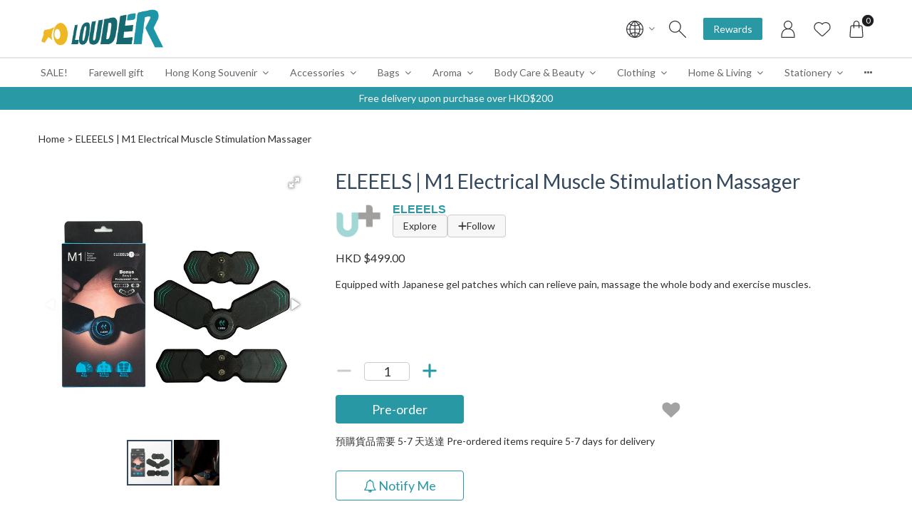

--- FILE ---
content_type: text/html; charset=UTF-8
request_url: https://www.louder.hk/product/876/M1-%E8%84%88%E8%A1%9D%E9%9B%BB%E6%B5%81%E6%8C%89%E6%91%A9%E5%84%80
body_size: 39395
content:
<!DOCTYPE html>
<html lang="en">
<head>
    <meta charset="utf-8">
    <title> ELEEELS | M1 Electrical Muscle Stimulation Massager - LOUDER </title>
    <meta http-equiv="X-UA-Compatible" content="IE=edge">
    <meta http-equiv="Content-Language" content="en">
    <meta name="viewport" content="width=device-width, initial-scale=1">
    <!-- For Google -->
    <meta name="description" content="Equipped with Japanese gel patches which can relieve pain, massage the whole body and exercise muscl..." />
    <meta name="keywords" content="ELEEELS | M1 Electrical Muscle Stimulation Massager,Gift by Occasion,Housewarming,Birthday,Small Appliances,Electronic &amp; Accessories,Fitness &amp; Relax,Home &amp; Living,Other Categories," />

    <meta name="author" content="LOUDER" >
    <meta name="copyright" content="© 2026 StoreBerry. All Right Reserved." />
    <meta name="application-name" content="StoreBerry" />

    <!-- For Facebook -->
    <meta property="og:title" content="ELEEELS | M1 Electrical Muscle Stimulation Massager" />
    <meta property="og:type" content="article" />
    <meta property="og:image" content="https://louderhk.s3.ap-east-1.amazonaws.com/shops/q001/products/M/2209300436389ccf3f.jpg" />
    <meta property="og:url" content="https://www.louder.hk/product/876/M1-%E8%84%88%E8%A1%9D%E9%9B%BB%E6%B5%81%E6%8C%89%E6%91%A9%E5%84%80" />
    <meta property="og:description" content="Equipped with Japanese gel patches which can relieve pain, massage the whole body and exercise muscl..." />

            <link rel="alternate" hreflang="en" href="https://www.louder.hk/product/876/M1-%E8%84%88%E8%A1%9D%E9%9B%BB%E6%B5%81%E6%8C%89%E6%91%A9%E5%84%80?lang=en-HK" />
        <link rel="alternate" hreflang="zh-Hant" href="https://www.louder.hk/product/876/M1-%E8%84%88%E8%A1%9D%E9%9B%BB%E6%B5%81%E6%8C%89%E6%91%A9%E5%84%80?lang=zh-HK" />
        <link rel="alternate" hreflang="x-default" href="https://www.louder.hk/product/876/M1-%E8%84%88%E8%A1%9D%E9%9B%BB%E6%B5%81%E6%8C%89%E6%91%A9%E5%84%80" />
    
        <meta property="og:price:amount" content="499.00" />
    <meta property="og:price:currency" content="HKD" />
    <meta property="product:brand" content="Gift by Occasion" />
    <meta property="product:price:amount"  content="499.00" />
    <meta property="product:price:currency" content="HKD" />
    <meta property="product:availability" content="in stock">
    <meta property="product:condition" content="new">
    <meta property="product:retailer_item_id" content="876">


    <script src="https://www.louder.hk/js/encrypt.js" type="text/javascript"></script>
    <meta name="csrf-token" content="gnXbPS1pnj21ypbRJOhn9voGqaE5Mdf7c92WrhPM">
    <link rel="preconnect" href="https://fonts.gstatic.com">
    <link rel="stylesheet" href="https://www.louder.hk/css/purecss060/pure-min.css" type="text/css">
    <!--[if gt IE 8]><!-->
    <link rel="stylesheet" href="https://www.louder.hk/css/purecss060/grids-responsive-min.css" type="text/css">
    <!--<![endif]-->
    <link rel="stylesheet" href="https://www.louder.hk/modules/vue-froala/css/froala_style.css">
    <link href="https://www.louder.hk/css/alertify/alertify.min.css" rel="stylesheet" >
    <link href="https://www.louder.hk/css/alertify/themes/default.min.css" rel="stylesheet">
    <link rel="stylesheet" href="https://www.louder.hk/css/font-awesome.min.css"  type="text/css">
    <link href="https://fonts.googleapis.com/css?family=Poppins:100,200,300,400,500" rel="stylesheet">
<link rel="stylesheet" href="/css/styles.css?id=404d1db42b65e02e9efe" type="text/css" media="screen" charset="utf-8">
<!-- <link rel="stylesheet" href="https://www.louder.hk/css/mediaquery.min.css" type="text/css" media="screen" charset="utf-8"> -->
			<link rel="icon" sizes="256x256" href="https://louderhk.s3.ap-east-1.amazonaws.com/shops/q001/favicon/JH4VGeSD53T2OGCq3nATKcHMYR65zHkp.ico">
	
    <link rel="stylesheet" href="/css/page/product-detail-styleone.min.css?id=d41d8cd98f00b204e980"  type="text/css">
<link rel="stylesheet" href="https://www.louder.hk/plugins/fotorama464/fotorama.css"  type="text/css">
<link rel="stylesheet" href="https://www.louder.hk/plugins/owl221/dist/assets/owl.carousel.min.css"  type="text/css">
<link rel="stylesheet" href="https://www.louder.hk/plugins/owl221/dist/assets/owl.theme.default.css"  type="text/css">
<style type="text/css">
    .product_series {
        display: grid;
        grid-template-columns: repeat(auto-fit, minmax(64px, 64px));
        grid-template-rows: repeat(auto-fit, 64px);
        grid-gap: 0.7rem;
        grid-auto-flow: dense;
    }
    .product_series_wrapper .product_series_grid_wrapper{
        display: block;
        margin-bottom: 10px;
    }
    .product_series > .product_series_item > a > img {
        object-fit: cover;
        width: 100%;
        height: 100%;
    }

    .product_series_item a .hover_name{
        text-overflow: ellipsis;
        white-space: nowrap;
        max-width: 120px;
        z-index: 1;
        display: none;
        position: absolute;
        top: 95%;
        left: 50%;
        background: var(--bs-primary-btn-color);
        color: var(--bs-primary-btn-text-color);
        padding: 0 5px 0 5px;
        border-radius: 5px;
        overflow: hidden;
    }
    .product_series_item a{
        display: inline-block;
        width: 64px;
        height: 64px;
        position: relative;
        float: left;
        margin-left: 5px;
        margin-right: 5px;
    }
    .product_series_item a .product_wrapper{
        display: flex;
        justify-content: center;
        align-items: center;
        width: 64px;
        height:64px;
        overflow: hidden;
    }

    .product_series_item .product_wrapper{


    }
    .product_series_item a .product_wrapper_active{
        /*border: 1px var(--bs-primary-btn-color) solid;*/
        border-radius: 3px;
        box-shadow: 0 0 0 3px var(--bs-primary-btn-color);
    }
    .product_series_item a .product_wrapper:hover{
        /*box-shadow: 0 0 0 2px var(--bs-primary-btn-color);*/
    }
    .product_series_item a .product_wrapper:hover + .hover_name{
        display: block;
    }
</style>

        <script src="https://www.louder.hk/js/lib/vue.min.js?v=2.6.11" type="text/javascript"></script>
    
    <!-- Facebook Domain Verification -->
<meta name="facebook-domain-verification" content="497nj3ouainvtjh5bc84l9q1moveh7" />
<!-- End Facebook Domain Verification -->


    <!-- Facebook Pixel Code -->
<script>
  !function(f,b,e,v,n,t,s)
  {if(f.fbq)return;n=f.fbq=function(){n.callMethod?
  n.callMethod.apply(n,arguments):n.queue.push(arguments)};
  if(!f._fbq)f._fbq=n;n.push=n;n.loaded=!0;n.version='2.0';
  n.queue=[];t=b.createElement(e);t.async=!0;
  t.src=v;s=b.getElementsByTagName(e)[0];
  s.parentNode.insertBefore(t,s)}(window, document,'script',
  'https://connect.facebook.net/en_US/fbevents.js');
  fbq('init', '1332222787575986');
  fbq('track', 'PageView');
</script>
<!-- End Facebook Pixel Code -->



<!-- Google Analytics -->
<script async src="https://www.googletagmanager.com/gtag/js?id=G-QWV6CJEEB4"></script>
<script>
  window.dataLayer = window.dataLayer || [];
  function gtag(){dataLayer.push(arguments);}
  gtag('js', new Date());
  gtag('config', 'G-QWV6CJEEB4');
</script>
<!-- End Google Analytics -->



<!-- Google Tag Manager -->
<script>(function(w,d,s,l,i){w[l]=w[l]||[];w[l].push({'gtm.start':
new Date().getTime(),event:'gtm.js'});var f=d.getElementsByTagName(s)[0],
j=d.createElement(s),dl=l!='dataLayer'?'&l='+l:'';j.async=true;j.src=
'https://www.googletagmanager.com/gtm.js?id='+i+dl;f.parentNode.insertBefore(j,f);
})(window,document,'script','dataLayer','GTM-NVGJ4G5');</script>
<!-- End Google Tag Manager -->

        <script>
var sb_tracking = {
    select_item : function(itemList_name, item) {
        var _item = {};
        _item["name"] = _item["item_name"] = item["name"];
        _item["price"] = Number((item["min_price"] != undefined) ? item["min_price"] : item["price"]);
        _item["currency"] = "HKD";
        _item["item_list_name"] = itemList_name;
        if (_item["item_name"] != undefined && _item["item_name"] != "" && _item["price"] != undefined) {
            window.sb_tracking._track("select_item", {
            "item_list_name" : itemList_name,
            "items" : [_item]
            });
        }
    },
    view_item_list : function(itemList_name, itemList) {
        var t = [];
        for (var i = 0; i < itemList.length; i++) {
            var item = {};
            item["name"] = item["item_name"] = itemList[i]["name"];
            item["currency"] = "HKD";
            item["price"] = Number((itemList[i]["min_price"] != undefined) ? itemList[i]["min_price"] : itemList[i]["price"]);
            item["item_list_name"] = itemList_name;
            t.push(item);
        }
        window.sb_tracking._track("view_item_list", {
            "item_list_name" : itemList_name,
            "items" : t
        });
    },
    view_item : function(item, selected_variant) {
        var _item = {};
        _item["name"] = _item["item_name"] = item["name"];
        if (selected_variant != undefined) {
            _item["price"] = Number(selected_variant["price"]);
            _item["variant"] = _item["item_variant"] = selected_variant["name"];
            if (selected_variant["sku"] != undefined && selected_variant["sku"] != "") {
                _item["id"] = _item["sku"] = selected_variant["sku"];
            } else {
                _item["id"] = selected_variant["id"];
            }
        } else {
            _item["price"] = Number(item["min_price"]);
        }
        if (item["sku"] != undefined && item["sku"] != "") {
            _item["id"] = _item["sku"] = item["sku"];
        } else if (item["variant_id"] != undefined) {
            _item["id"] = item["variant_id"];
        }
        _item["currency"] = "HKD";
        if (_item['item_name'] != undefined && _item['item_name'] != "" && _item["price"] != undefined) {
            window.sb_tracking._track("view_item", {
                "currency" : "HKD",
                "value" : _item["price"],
                "items" : [_item]
            });
        }
    },
    view_cart : function(cart) {
        sb_tracking._track_cart("view_cart", cart);
    },
    begin_checkout : function(cart) {
        sb_tracking._track_cart("begin_checkout", cart);
    },
    purchase : function(cart) {
        sb_tracking._track_cart("purchase", cart);
    },
    add_to_cart : function(item, selected_variant, quantity) {
        console.log("sb_tracking.add_to_cart: ", item, selected_variant);
        var _item = {};
        _item["name"] = _item["item_name"] = item["name"];
        if (selected_variant != undefined) {
            _item["price"] = Number(selected_variant["price"]);
            _item["variant"] = _item["item_variant"] = selected_variant["name"];
            if (selected_variant["sku"] != undefined && selected_variant["sku"] != "") {
                _item["id"] = _item["sku"] = selected_variant["sku"];
            } else {
                _item["id"] = selected_variant["id"];
            }
            
        } else {
            _item["price"] = Number((item["min_price"] != undefined) ? item["min_price"] : item["price"]);
        }
        if (item["sku"] != undefined && item["sku"] != "") {
            _item["id"] = _item["sku"] = item["sku"];
        } else if (item["variant_id"] != undefined) {
            _item["id"] = item["variant_id"];
        }
        _item["currency"] = "HKD";
        _item["quantity"] =  Number((quantity == undefined) ? item["qty"] : quantity);

        if (_item['item_name'] != undefined && _item['item_name'] != "" && _item["price"] != undefined && _item["quantity"] != undefined) {
            window.sb_tracking._track("add_to_cart", {
                "currency": "HKD",
                "value": _item["price"] * _item["quantity"],
                "items": [_item]
            });
        }
    },
    remove_from_cart : function(item, qty) {
        var _item = {};
        _item["name"] = _item["item_name"] = item["name"];
        _item["currency"] = "HKD";
        _item["price"] = Number((item["total_price"] != undefined) ? item["total_price"] : item["total_net_price"]);
        if (item["discount"] != undefined) {
            _item["discount"] = Number(item["discount"]);
        }
        if (item["variant"] != undefined && item["variant"]["name"] != undefined && item["variant"]["name"] != "") {
            _item["variant"] = _item["item_variant"] = item["variant"]["name"];
        } else if (item["variant_name"] != undefined && item["variant_name"] != "") {
            _item["variant"] = _item["item_variant"] = item["variant_name"];
        }
        _item["quantity"] = Number((qty == undefined) ? item["qty"] : qty);
        if (item["sku"] != undefined && item["sku"] != "") {
            _item["id"] = _item["sku"] = item["sku"];
        } else {
            _item["id"] = item['variant_id'];
        }

        window.sb_tracking._track("remove_from_cart", {
            currency: "HKD",
            value: _item["price"] * _item["quantity"],
            items: [_item]
        });
    },
    _track_cart : function(track_action, cart) {
        var totalPropName = (track_action == "purchase") ? "total" : "subtotal";
        if (cart[totalPropName] != undefined) {
            var total = Number(cart[totalPropName]);
            var _itemList = [];
            if (cart["items"] != undefined) {
            for (var i = 0; i < cart["items"].length; i++) {
                var _item = {};
                var item = cart["items"][i];
                _item["name"] = _item["item_name"] = item["name"];
                _item["currency"] = "HKD";
                _item["price"] = Number(item["price"]);
                if (item["discount"] != undefined) {
                _item["discount"] = Number(item["discount"]);
                }
                if (item["variant"] != undefined && item["variant"]["name"] != undefined && item["variant"]["name"] != "") {
                    _item["variant"] = _item["item_variant"] = item["variant"]["name"];
                } else if (item["variant_name"] != undefined && item["variant_name"] != "") {
                    _item["variant"] = _item["item_variant"] = item["variant_name"];
                }
                _item["quantity"] = Number(item["qty"]);
                if (item["sku"] != undefined && item["sku"] != "") {
                    _item["id"] = _item["sku"] = item["sku"];
                } else {
                    _item["id"] = item['variant_id'];
                }
                _itemList.push(_item);
            }
            }
            var param = {};
            if (track_action == "purchase" && cart['order_id'] != undefined) param["transaction_id"] = cart['order_id'];
            param["value"] = total;
            param["amount"] = total;
            if (track_action == "purchase" && cart['tax_total_amount'] != undefined) param["tax"] = Number(cart['tax_total_amount']);
            if (track_action == "purchase" && cart['shipping_fee'] != undefined) param["shipping"] = Number(cart['shipping_fee']);
            param["currency"] = "HKD";
            if (track_action == "purchase" && cart['promotion_code'] != undefined) param["coupon"] = cart['promotion_code'];
            param["items"] = _itemList;

            window.sb_tracking._track(track_action, param);

        }
    },
    _track : function(eventName, params) {
        console.log("_track: ", eventName, params);
        // for GA4 on GTM
        if ("dataLayer" in window) {
            window.dataLayer.push({ ecommerce: null });
            var dataLayer_item = { ecommerce: params };
            if (eventName == "purchase") {
                dataLayer_item["ecommerce"]["purchase"] = {
                'actionField': {
                    'id': params["transaction_id"],
                    'revenue': params["value"],
                    'tax': params["tax"],
                    'shipping': params["shipping"],
                    'coupon': params["coupon"]
                },
                'products': params["items"]
                };
            }
            window.dataLayer.push(dataLayer_item);
        }
        // for GA4 gtag
        if ("gtag" in window) {
            window.gtag("event", eventName, params);
        }
        // omniChat tracking
        console.log("omnichatTracker:", ("omnichatTracker" in window));
        if ("omnichatTracker" in window) {
            var omni_eventName = eventName;
            if (omni_eventName == "begin_checkout") omni_eventName = "checkout";
            if (omni_eventName == "view_item") {
                omni_eventName = "view_product";
                params = params["items"][0];
            }
            if (
                omni_eventName == "view_product" || 
                omni_eventName == "add_to_cart" || 
                omni_eventName == "remove_from_cart" || 
                omni_eventName == "checkout" || 
                omni_eventName == "purchase"
            ) {
                console.log("omnichatTracker: ", omni_eventName, JSON.stringify(params));
                window.omnichatTracker.push([
                'event', omni_eventName, params
            ]);

            }
        }
    },
};
</script>

    <link href="https://fonts.googleapis.com/css?family=Lato|Lato" rel="stylesheet">



<script type="text/javascript">
document.addEventListener('DOMContentLoaded', function(){
    new Vue({
        data(){
            return {
                observer: null,
                styles: {
                    body: {
                        // site
                        // New

                        '--bs-theme-color':'#34495e',
                        '--bs-bg-color':'#ffffff',
                        '--bs-bg-content-color': '#ffffff',
                        '--bs-bg-login-block-color': '',
                        '--bs-line-color':'#dddddd',
                        '--bs-heading-font-family':'Lato, -apple-system, "PingFang TC","PingFang HK","PingFang SC", "\\5FAE\\8EDF\\6B63\\9ED1\\9AD4", Arial, sans-serif',
                        '--bs-heading-font-color':'#34495e',
                        '--bs-content-font-family':'Noto Sans TC, -apple-system, "PingFang TC","PingFang HK","PingFang SC", "\\5FAE\\8EDF\\6B63\\9ED1\\9AD4", Arial, sans-serif',
                        '--bs-content-font-color':'#313135',

                        '--bs-link-color':'#313135',
                        '--bs-link-hover-color':'#79797c',
                        // b i u

                        '--bs-primary-btn-color':'#2898A5',
                        '--bs-primary-btn-hover-color':'#EBB13B',
                        '--bs-primary-btn-text-color':'#ffffff',
                        '--bs-primary-btn-text-hover-color':'#ffffff',
                        '--bs-second-btn-color':'#999999',
                        '--bs-second-btn-hover-color':'#acacac',
                        '--bs-second-btn-text-color':'#ffffff',
                        '--bs-second-btn-text-hover-color':'#ffffff',

                        // header
                        '--bs-header-menu-trans-font-color' : '#313135',
                        '--bs-header-menu-trans-icon-color' : '#313135',
                        '--bs-header-bg-color' : '#ffffff',
                        '--bs-header-menu-font-color' : '#666666',
                        '--bs-header-menu-bg-color' : '#ffffff',
                        '--bs-header-menu-bg-hover-color': '#f0bb28',
                        '--bs-header-height' : '80px',

                        '--bs-header-menu-second-font-color' : '#666666',
                        '--bs-header-menu-second-bg-color' : '#ffffff',
                        '--bs-header-menu-second-bg-hover-color' : '#f7d36e',
                        '--bs-header-menu-ter-font-color' : '#666666',
                        '--bs-header-menu-ter-bg-color' : '#ffffff',
                        '--bs-header-menu-ter-bg-hover-color' : '#f7d36e',
                        '--bs-header-icon-color' : '#313135',


                        '--bs-pd-title-color' : '#34495e',
                        '--bs-pd-qty-btn-bg-color': '#d3d3d4',
                        '--bs-pd-qty-btn-bg-hover-color': '#313135',
                        '--bs-pd-qty-btn-color':'#313135',
                        '--bs-pd-qty-btn-hover-color':'#ffffff',
                        '--bs-pb-title-text-align' : 'left',
                        '--bs-pb-wrap-padding-size' : '0 8px',
                        '--bs-pb-content-padding-size':'0',
                        '--bs-negative-padding-size':'-8px',

                        '--bs-footer-bg-color': '#436A71',
                        '--bs-footer-line-color': '#ffffff',
                        '--bs-footer-title-color': '#ffffff',
                        '--bs-footer-text-color': '#ffffff',
                        '--bs-footer-link-color': '#ffffff',
                        '--bs-footer-link-hover-color': '#ffffff',
                        '--bs-footer-social-icon-bg-color': '#ffffff',
                        '--bs-footer-social-icon-color': '#436A71',
                        '--bs-footer-payment-icon-color': '#ffffff'

                    }
                },
                classes: {
                    body: {
                        'menu-transparent' : '1',
                        'card-wrapper' : '',
                    },
                    '#menu-bar': {
                        'transparent' : 0,
                    },
                    '#menulist':{
                        'animate-line' : '1',
                    },
                }
            }
        },
        created(){
            this.loadStyles();
            this.loadClasses();
            document.body.classList.remove('page-loading');
        },
        methods:{
            loadStyles(){
                var styles = this.styles;
                var styleElm = document.createElement("style");
                // var styleSheet = styleElm.sheet;
                for(var i=0; i<Object.keys(styles).length; i++){
                    var propStr = '';
                    var selector = Object.keys(styles)[i];
                    var selector_styles = styles[Object.keys(styles)[i]];
                    for(var style_i=0; style_i<Object.keys(selector_styles).length; style_i++){
                        var selector_style = Object.keys(selector_styles)[style_i];
                        var selector_style_value = selector_styles[Object.keys(selector_styles)[style_i]];
                        if(selector_style_value){
                            propStr += selector_style +': ' + selector_style_value + ';'
                        }
                    }
                    styleElm.innerHTML+=(selector + '{' + propStr + '}');
                }
                document.head.appendChild(styleElm);
            },
            loadClasses(){
                var classes = this.classes;
                for(var i=0; i<Object.keys(classes).length; i++){
                    var selector = Object.keys(classes)[i];
                    var selector_classes = classes[Object.keys(classes)[i]];
                    var elms = document.querySelectorAll(selector);
                    for(var elm_i=0; elm_i<elms.length; elm_i++){
                        if(elms[elm_i] && elms[elm_i].classList){
                            for(var class_i=0; class_i<Object.keys(selector_classes).length; class_i++){
                                var selector_class = Object.keys(selector_classes)[class_i];
                                var selector_class_enable = selector_classes[Object.keys(selector_classes)[class_i]];
                                if(selector_class_enable == 1){
                                    elms[elm_i].classList.add(selector_class);
                                }
                            }
                        }
                    }
                }
            }
        }
    })
})
</script>

<style type="text/css">
        .content-inner, .content-wrapper, .content-wrapper .content-inner,
    #login-page .content-wrapper, #login-page .content-wrapper .content-inner{
        /* background: #ffffff; */
    }
            .content-wrapper .content-inner .cart-order .block-zone,
    .content-wrapper .content-inner #my-account-menu .menu-content .personal_detail,
    .content-wrapper .content-inner #my-account-menu .menu-content .menu_detail ul{
        /* background: #ffffff; */
    }
        /*     .border-top-grey1,
    .border-mini-top-grey1,

    .module_zone .zone_title .title:after,
    .module_zone .zone_title .title:before{
        border-color: #dddddd !important;
    }
             */
        h1, h2, h3, h4, h5, h6{
        font-family: Lato,\5FAE\8EDF\6B63\9ED1\9AD4, 'PingFang TC','PingFang HK','PingFang SC',Open Sans,\9ED1\4F53,sans-serif;
    }
                    h1, h2, h3, h4, h5, h6,
    h1 > span,
    h1.product-name,
    .content-wrapper .content-inner .cart-order .block-zone .block-content .block-header h2.title,
    .content-wrapper .content-inner .cart-order .block-zone .block-content .block-header h1.title,
    .content-wrapper .content-inner .cart-order .block-zone .block-content.order-info .block-header h2.title{
        /* color: #34495e; */
    }
            body, .content-inner, .content-wrapper, .pure-g [class*=pure-u]{
        font-family: Lato,\5FAE\8EDF\6B63\9ED1\9AD4, 'PingFang TC','PingFang HK','PingFang SC',Open Sans,\9ED1\4F53,sans-serif;
    }
                        .content-inner, .content-wrapper,
    .content-inner label, .content-wrapper label{
        /* color: #313135; */
    }
            .content-inner a:not(.kbtn):not(.pure-button):not(.normal-button),
    .content-wrapper a:not(.kbtn):not(.pure-button):not(.normal-button){
        /* color: #313135; */
    }
            .content-inner a:not(.kbtn):not(.pure-button):not(.normal-button):hover,
    .content-wrapper a:not(.kbtn):not(.pure-button):not(.normal-button):hover{
        /* color: #79797c; */
    }
                    .pure-button,
    #product_detail_block #product_detail_content .add-to-cart,
    .list-horizontal-section .content-row .item .button a,
    .list-vertical-section .content-row .item .button a,
    .kbtn.continue-shop{
        background: #2898A5;
    }
    .border-left-orange1{
        box-shadow: inset 5px 0 0 0 #2898A5;
    }
    #samll_shopping_cart .product_img_row .mini-promotion-name{
        border-color: #2898A5 !important;
    }
    .border-mini-left-orange1{
        /*box-shadow: inset 5px 0 0 0 #2898A5;*/
    }
            .pure-button:hover,
    #product_detail_block #product_detail_content .add-to-cart:hover,
    .list-horizontal-section .content-row .item .button a:hover,
    .list-vertical-section .content-row .item .button a:hover,
    .kbtn.continue-shop:hover{
        background: #EBB13B;
    }
            .pure-button,
    #product_detail_block #product_detail_content .add-to-cart,
    .list-horizontal-section .content-row .item .button a,
    .list-vertical-section .content-row .item .button a,
    .kbtn.continue-shop{
        color: #ffffff;
    }
            .pure-button:hover,
    #product_detail_block #product_detail_content .add-to-cart:hover,
    .list-horizontal-section .content-row .item .button a:hover,
    .list-vertical-section .content-row .item .button a:hover,
    .kbtn.continue-shop:hover{
        color: #ffffff;
    }
            .pure-button.secondary-button{
        /* background: #999999; */
    }
            .pure-button.secondary-button:hover{
        /* background: #acacac; */
    }
            .pure-button.secondary-button{
        /* color: #ffffff; */
    }
            .pure-button.secondary-button:hover{
        /* color: #ffffff; */
    }
    </style>

    
        
</head>

<body id="" class="clearfix page-loading theme-1 ">
    <!-- Facebook Pixel Code -->
<noscript><img height="1" width="1" style="display:none"
  src="https://www.facebook.com/tr?id=1332222787575986&ev=PageView&noscript=1"
/></noscript>
<!-- End Facebook Pixel Code -->



<!-- Google Tag Manager (noscript) -->
<noscript><iframe src="https://www.googletagmanager.com/ns.html?id=GTM-NVGJ4G5"
height="0" width="0" style="display:none;visibility:hidden"></iframe></noscript>
<!-- End Google Tag Manager (noscript) -->

    <!-- Scroll to top button -->
    <a href="#" class="scrollToTop"><i class="fa fa-arrow-up fa-2x"></i></a>

    <div class="layout_containner clearfix">
        <nav id="slide-menu" class="slide-menu">
    <div class="slide-menu-bg close"></div>
    <div class="close-button">
        <a class="home" title="Home" href="https://www.louder.hk">Home</a>
        <div class="close" title="Close">
            <span class="uppercase">Close</span>
            <i class="fa fa-times" aria-hidden="true"></i>
        </div>
    </div>
    <div class="slide-menu-inner">
        <div id="mobile-menu-search" class="search-block ">
    <a href="javascript:void(0)" class="pure-menu-link open_search">
        <div class="menu_icon"  title="Search">
            <svg viewBox="0 0 100 100" style="enable-background:new 0 0 100 100;">
                <path d="M99.27,95.73L61.45,57.91C66.77,51.77,70,43.77,70,35C70,15.67,54.33,0,35,0C15.67,0,0,15.67,0,35s15.67,35,35,35
                    c8.77,0,16.77-3.23,22.91-8.55l37.82,37.82c0.49,0.49,1.13,0.73,1.77,0.73s1.28-0.24,1.77-0.73
                    C100.24,98.29,100.24,96.71,99.27,95.73z M5,35C5,18.46,18.46,5,35,5s30,13.46,30,30S51.54,65,35,65S5,51.54,5,35z"/>
            </svg>
        </div>
    </a>
    <div class="drop_search">
        <form class="search-form " method="get" action="https://www.louder.hk/product/search">
            <div class="search-field">
                <input type="text" name="q" class="pure-u-24-24" placeholder="Search for products">
                <label class="search-button">
                    <input class="submit-input" type="submit" value="Search">

                    <div class="menu_icon"  title="Search">
                        <svg viewBox="0 0 100 100" style="enable-background:new 0 0 100 100;">
                            <path d="M99.27,95.73L61.45,57.91C66.77,51.77,70,43.77,70,35C70,15.67,54.33,0,35,0C15.67,0,0,15.67,0,35s15.67,35,35,35
                                c8.77,0,16.77-3.23,22.91-8.55l37.82,37.82c0.49,0.49,1.13,0.73,1.77,0.73s1.28-0.24,1.77-0.73
                                C100.24,98.29,100.24,96.71,99.27,95.73z M5,35C5,18.46,18.46,5,35,5s30,13.46,30,30S51.54,65,35,65S5,51.54,5,35z"/>
                        </svg>
                    </div>
                </label>
            </div>
        </form>
    </div>
</div>
        <ul class="menu-items">
                                        <li class="menu-item  ">
                                                        <a href="https://www.louder.hk/categories/376/SALE%21"  title="SALE!" target="_self">SALE!</a>
                                                </li>
                                        <li class="menu-item  ">
                                                        <a href="https://www.louder.hk/categories/382/Farewell-gift"  title="Farewell gift" target="_self">Farewell gift</a>
                                                </li>
                                        <li class="menu-item menu-has-children ">
                                    <a class="menu-toggle"></a>

                                        <a href="https://www.louder.hk/categories/308/Hong-Kong-Souvenir" title="Hong Kong Souvenir">Hong Kong Souvenir</a>
                    
                                        <ul class="menu-items">
                                                                            <li class="menu-item   ">
                                                                                    <a href="https://www.louder.hk/categories/394/Must-buy-Hong-Kong-Snacks-%26-Drinks" title="Must buy Hong Kong Snacks &amp; Drinks">Must buy Hong Kong Snacks &amp; Drinks</a>
                            
                                                    </li>
                                                                            <li class="menu-item   ">
                                                                                    <a href="https://www.louder.hk/categories/395/Must-buy-Hong-Kong-Souvenir" title="Must buy Hong Kong Souvenir">Must buy Hong Kong Souvenir</a>
                            
                                                    </li>
                                                                            <li class="menu-item   ">
                                                                                    <a href="https://www.louder.hk/categories/396/Magnet-and-Postcard" title="Magnet and Postcard">Magnet and Postcard</a>
                            
                                                    </li>
                                            </ul>
                    
                            </li>
                                        <li class="menu-item menu-has-children ">
                                    <a class="menu-toggle"></a>

                                        <a href="https://www.louder.hk/categories/286/Accessories" title="Accessories">Accessories</a>
                    
                                        <ul class="menu-items">
                                                                            <li class="menu-item  menu-has-children ">
                                                        <a class="menu-toggle"></a>
                                                                                    <a href="https://www.louder.hk/categories/317/Jewelry" title="Jewelry">Jewelry</a>
                            
                                                        <ul class="menu-items">
                                                                <li class="menu-item">
                                                                        <a href="https://www.louder.hk/categories/25/Bracelet">Bracelet</a>
                                                                    </li>
                                                                <li class="menu-item">
                                                                        <a href="https://www.louder.hk/categories/26/Earrings">Earrings</a>
                                                                    </li>
                                                                <li class="menu-item">
                                                                        <a href="https://www.louder.hk/categories/24/Necklace">Necklace</a>
                                                                    </li>
                                                                <li class="menu-item">
                                                                        <a href="https://www.louder.hk/categories/27/Ring">Ring</a>
                                                                    </li>
                                                            </ul>
                                                    </li>
                                                                            <li class="menu-item   ">
                                                                                    <a href="https://www.louder.hk/categories/37/Everyday-Carry" title="Everyday Carry">Everyday Carry</a>
                            
                                                    </li>
                                                                            <li class="menu-item   ">
                                                                                    <a href="https://www.louder.hk/categories/28/Hair-Accessories" title="Hair Accessories">Hair Accessories</a>
                            
                                                    </li>
                                                                            <li class="menu-item   ">
                                                                                    <a href="https://www.louder.hk/categories/35/Hat-%26-Cap" title="Hat &amp; Cap">Hat &amp; Cap</a>
                            
                                                    </li>
                                                                            <li class="menu-item   ">
                                                                                    <a href="https://www.louder.hk/categories/273/Keychain" title="Keychain">Keychain</a>
                            
                                                    </li>
                                                                            <li class="menu-item   ">
                                                                                    <a href="https://www.louder.hk/categories/7/Pins-%26-Patches" title="Pins &amp; Patches">Pins &amp; Patches</a>
                            
                                                    </li>
                                            </ul>
                    
                            </li>
                                        <li class="menu-item menu-has-children ">
                                    <a class="menu-toggle"></a>

                                        <a href="https://www.louder.hk/categories/29/Bags" title="Bags">Bags</a>
                    
                                        <ul class="menu-items">
                                                                            <li class="menu-item   ">
                                                                                    <a href="https://www.louder.hk/categories/32/Backpack" title="Backpack">Backpack</a>
                            
                                                    </li>
                                                                            <li class="menu-item   ">
                                                                                    <a href="https://www.louder.hk/categories/33/Coin-Purse-%26-Cardholder" title="Coin Purse &amp; Cardholder">Coin Purse &amp; Cardholder</a>
                            
                                                    </li>
                                                                            <li class="menu-item   ">
                                                                                    <a href="https://www.louder.hk/categories/31/Crossbody-Bag" title="Crossbody Bag">Crossbody Bag</a>
                            
                                                    </li>
                                                                            <li class="menu-item   ">
                                                                                    <a href="https://www.louder.hk/categories/75/Handbag" title="Handbag">Handbag</a>
                            
                                                    </li>
                                                                            <li class="menu-item   ">
                                                                                    <a href="https://www.louder.hk/categories/30/Tote-Bag" title="Tote Bag">Tote Bag</a>
                            
                                                    </li>
                                            </ul>
                    
                            </li>
                                        <li class="menu-item menu-has-children ">
                                    <a class="menu-toggle"></a>

                                        <a href="https://www.louder.hk/categories/9/Aroma" title="Aroma">Aroma</a>
                    
                                        <ul class="menu-items">
                                                                            <li class="menu-item   ">
                                                                                    <a href="https://www.louder.hk/categories/12/Candle" title="Candle">Candle</a>
                            
                                                    </li>
                                                                            <li class="menu-item   ">
                                                                                    <a href="https://www.louder.hk/categories/13/Diffuser-%26-Essential-Oil" title="Diffuser &amp; Essential Oil">Diffuser &amp; Essential Oil</a>
                            
                                                    </li>
                                                                            <li class="menu-item   ">
                                                                                    <a href="https://www.louder.hk/categories/14/Fragrance" title="Fragrance">Fragrance</a>
                            
                                                    </li>
                                            </ul>
                    
                            </li>
                                        <li class="menu-item menu-has-children ">
                                    <a class="menu-toggle"></a>

                                        <a href="https://www.louder.hk/categories/124/Body-Care-%26-Beauty" title="Body Care &amp; Beauty">Body Care &amp; Beauty</a>
                    
                                        <ul class="menu-items">
                                                                            <li class="menu-item   ">
                                                                                    <a href="https://www.louder.hk/categories/323/Bath-%26-Body-Wash" title="Bath &amp; Body Wash">Bath &amp; Body Wash</a>
                            
                                                    </li>
                                                                            <li class="menu-item   ">
                                                                                    <a href="https://www.louder.hk/categories/321/Body-Essential-Oil" title="Body Essential Oil">Body Essential Oil</a>
                            
                                                    </li>
                                                                            <li class="menu-item   ">
                                                                                    <a href="https://www.louder.hk/categories/320/Hair-Care" title="Hair Care">Hair Care</a>
                            
                                                    </li>
                                                                            <li class="menu-item   ">
                                                                                    <a href="https://www.louder.hk/categories/319/Handmade-Soap" title="Handmade Soap">Handmade Soap</a>
                            
                                                    </li>
                                                                            <li class="menu-item   ">
                                                                                    <a href="https://www.louder.hk/categories/11/Makeup" title="Makeup">Makeup</a>
                            
                                                    </li>
                                                                            <li class="menu-item   ">
                                                                                    <a href="https://www.louder.hk/categories/322/Personal-Hygiene" title="Personal Hygiene">Personal Hygiene</a>
                            
                                                    </li>
                                                                            <li class="menu-item   ">
                                                                                    <a href="https://www.louder.hk/categories/324/Skin-Care" title="Skin Care">Skin Care</a>
                            
                                                    </li>
                                            </ul>
                    
                            </li>
                                        <li class="menu-item menu-has-children ">
                                    <a class="menu-toggle"></a>

                                        <a href="https://www.louder.hk/categories/21/Clothing" title="Clothing">Clothing</a>
                    
                                        <ul class="menu-items">
                                                                            <li class="menu-item   ">
                                                                                    <a href="https://www.louder.hk/categories/22/T-Shirt" title="T-Shirt">T-Shirt</a>
                            
                                                    </li>
                                                                            <li class="menu-item   ">
                                                                                    <a href="https://www.louder.hk/categories/71/Long-Sleeved" title="Long Sleeved">Long Sleeved</a>
                            
                                                    </li>
                                                                            <li class="menu-item   ">
                                                                                    <a href="https://www.louder.hk/categories/36/Lingerie" title="Lingerie">Lingerie</a>
                            
                                                    </li>
                                                                            <li class="menu-item   ">
                                                                                    <a href="https://www.louder.hk/categories/34/Scarf-%26-Silk-Accessories" title="Scarf &amp; Silk Accessories">Scarf &amp; Silk Accessories</a>
                            
                                                    </li>
                                                                            <li class="menu-item   ">
                                                                                    <a href="https://www.louder.hk/categories/318/Socks" title="Socks">Socks</a>
                            
                                                    </li>
                                            </ul>
                    
                            </li>
                                        <li class="menu-item menu-has-children ">
                                    <a class="menu-toggle"></a>

                                        <a href="https://www.louder.hk/categories/15/Home-%26-Living" title="Home &amp; Living">Home &amp; Living</a>
                    
                                        <ul class="menu-items">
                                                                            <li class="menu-item   ">
                                                                                    <a href="https://www.louder.hk/categories/19/Bathroom" title="Bathroom">Bathroom</a>
                            
                                                    </li>
                                                                            <li class="menu-item   ">
                                                                                    <a href="https://www.louder.hk/categories/18/Bedroom" title="Bedroom">Bedroom</a>
                            
                                                    </li>
                                                                            <li class="menu-item   ">
                                                                                    <a href="https://www.louder.hk/categories/17/Dinning-Room-%26-Kitchen" title="Dinning Room &amp; Kitchen">Dinning Room &amp; Kitchen</a>
                            
                                                    </li>
                                                                            <li class="menu-item   ">
                                                                                    <a href="https://www.louder.hk/categories/305/Fitness-%26-Relax" title="Fitness &amp; Relax">Fitness &amp; Relax</a>
                            
                                                    </li>
                                                                            <li class="menu-item   ">
                                                                                    <a href="https://www.louder.hk/categories/16/Home-Decoration" title="Home Decoration">Home Decoration</a>
                            
                                                    </li>
                                                                            <li class="menu-item   ">
                                                                                    <a href="https://www.louder.hk/categories/20/Home-Office" title="Home Office">Home Office</a>
                            
                                                    </li>
                                                                            <li class="menu-item   ">
                                                                                    <a href="https://www.louder.hk/categories/8/Toys-%26-Games" title="Toys &amp; Games ">Toys &amp; Games </a>
                            
                                                    </li>
                                            </ul>
                    
                            </li>
                                        <li class="menu-item menu-has-children ">
                                    <a class="menu-toggle"></a>

                                        <a href="https://www.louder.hk/categories/2/Stationery" title="Stationery">Stationery</a>
                    
                                        <ul class="menu-items">
                                                                            <li class="menu-item  menu-has-children ">
                                                        <a class="menu-toggle"></a>
                                                                                    <a href="https://www.louder.hk/categories/3/Greeting-Card-%26-Postcard" title="Greeting Card &amp; Postcard">Greeting Card &amp; Postcard</a>
                            
                                                        <ul class="menu-items">
                                                                <li class="menu-item">
                                                                        <a href="https://www.louder.hk/categories/244/Birthday-Card">Birthday Card</a>
                                                                    </li>
                                                                <li class="menu-item">
                                                                        <a href="https://www.louder.hk/categories/254/Encouragement-Card">Encouragement Card</a>
                                                                    </li>
                                                                <li class="menu-item">
                                                                        <a href="https://www.louder.hk/categories/252/For-Friends">For Friends</a>
                                                                    </li>
                                                                <li class="menu-item">
                                                                        <a href="https://www.louder.hk/categories/245/For-Lovers">For Lovers</a>
                                                                    </li>
                                                                <li class="menu-item">
                                                                        <a href="https://www.louder.hk/categories/256/For-New-born">For New born</a>
                                                                    </li>
                                                                <li class="menu-item">
                                                                        <a href="https://www.louder.hk/categories/246/For-Parents">For Parents</a>
                                                                    </li>
                                                                <li class="menu-item">
                                                                        <a href="https://www.louder.hk/categories/258/Graduation-Card">Graduation Card</a>
                                                                    </li>
                                                                <li class="menu-item">
                                                                        <a href="https://www.louder.hk/categories/251/Hong-Kong-Featured-Card">Hong Kong Featured Card</a>
                                                                    </li>
                                                                <li class="menu-item">
                                                                        <a href="https://www.louder.hk/categories/249/Thank-You-Card">Thank You Card</a>
                                                                    </li>
                                                                <li class="menu-item">
                                                                        <a href="https://www.louder.hk/categories/250/Wedding-Card">Wedding Card</a>
                                                                    </li>
                                                            </ul>
                                                    </li>
                                                                            <li class="menu-item   ">
                                                                                    <a href="https://www.louder.hk/categories/285/Folder" title="Folder">Folder</a>
                            
                                                    </li>
                                                                            <li class="menu-item   ">
                                                                                    <a href="https://www.louder.hk/categories/272/Magnet" title="Magnet">Magnet</a>
                            
                                                    </li>
                                                                            <li class="menu-item   ">
                                                                                    <a href="https://www.louder.hk/categories/4/Paper-Product" title="Paper Product">Paper Product</a>
                            
                                                    </li>
                                                                            <li class="menu-item   ">
                                                                                    <a href="https://www.louder.hk/categories/6/Tape-%26-Sticker" title="Tape &amp; Sticker">Tape &amp; Sticker</a>
                            
                                                    </li>
                                            </ul>
                    
                            </li>
                                        <li class="menu-item menu-has-children ">
                                    <a class="menu-toggle"></a>

                                        <a href="https://www.louder.hk/categories/54/Food-%26-Beverage" title="Food &amp; Beverage">Food &amp; Beverage</a>
                    
                                        <ul class="menu-items">
                                                                            <li class="menu-item  menu-has-children ">
                                                        <a class="menu-toggle"></a>
                                                                                    <a href="https://www.louder.hk/categories/310/Local-Beverage" title="Local Beverage">Local Beverage</a>
                            
                                                        <ul class="menu-items">
                                                                <li class="menu-item">
                                                                        <a href="https://www.louder.hk/categories/229/Alcoholic">Alcoholic</a>
                                                                    </li>
                                                                <li class="menu-item">
                                                                        <a href="https://www.louder.hk/categories/238/Coffee">Coffee</a>
                                                                    </li>
                                                                <li class="menu-item">
                                                                        <a href="https://www.louder.hk/categories/230/Soft-Drinks">Soft Drinks</a>
                                                                    </li>
                                                                <li class="menu-item">
                                                                        <a href="https://www.louder.hk/categories/228/Tea">Tea</a>
                                                                    </li>
                                                            </ul>
                                                    </li>
                                                                            <li class="menu-item  menu-has-children ">
                                                        <a class="menu-toggle"></a>
                                                                                    <a href="https://www.louder.hk/categories/309/Local-Food" title="Local Food">Local Food</a>
                            
                                                        <ul class="menu-items">
                                                                <li class="menu-item">
                                                                        <a href="https://www.louder.hk/categories/236/%2A-Gift-Set-%2A">* Gift Set *</a>
                                                                    </li>
                                                                <li class="menu-item">
                                                                        <a href="https://www.louder.hk/categories/240/Biscuits">Biscuits</a>
                                                                    </li>
                                                                <li class="menu-item">
                                                                        <a href="https://www.louder.hk/categories/311/Sweets">Sweets</a>
                                                                    </li>
                                                                <li class="menu-item">
                                                                        <a href="https://www.louder.hk/categories/239/Chocolate">Chocolate</a>
                                                                    </li>
                                                                <li class="menu-item">
                                                                        <a href="https://www.louder.hk/categories/233/Dried-Fruit-%26-Snack">Dried Fruit &amp; Snack</a>
                                                                    </li>
                                                                <li class="menu-item">
                                                                        <a href="https://www.louder.hk/categories/235/Noodles-%26-Porridge">Noodles &amp; Porridge</a>
                                                                    </li>
                                                                <li class="menu-item">
                                                                        <a href="https://www.louder.hk/categories/231/Sauce-%26-Seasoning">Sauce &amp; Seasoning</a>
                                                                    </li>
                                                            </ul>
                                                    </li>
                                            </ul>
                    
                            </li>
                                        <li class="menu-item menu-has-children ">
                                    <a class="menu-toggle"></a>

                                        <a href="https://www.louder.hk/categories/307/Other-Categories" title="Other Categories">Other Categories</a>
                    
                                        <ul class="menu-items">
                                                                            <li class="menu-item  menu-has-children ">
                                                        <a class="menu-toggle"></a>
                                                                                    <a href="https://www.louder.hk/categories/278/Electronic-%26-Accessories" title="Electronic &amp; Accessories">Electronic &amp; Accessories</a>
                            
                                                        <ul class="menu-items">
                                                                <li class="menu-item">
                                                                        <a href="https://www.louder.hk/categories/56/Audio">Audio</a>
                                                                    </li>
                                                                <li class="menu-item">
                                                                        <a href="https://www.louder.hk/categories/287/Charger-%26-Adapter">Charger &amp; Adapter</a>
                                                                    </li>
                                                                <li class="menu-item">
                                                                        <a href="https://www.louder.hk/categories/281/Laptop-%26-Tablet-Case">Laptop &amp; Tablet Case</a>
                                                                    </li>
                                                                <li class="menu-item">
                                                                        <a href="https://www.louder.hk/categories/279/Phone-Case">Phone Case</a>
                                                                    </li>
                                                                <li class="menu-item">
                                                                        <a href="https://www.louder.hk/categories/283/Phone-Strap-%26-Pouch">Phone Strap &amp; Pouch</a>
                                                                    </li>
                                                                <li class="menu-item">
                                                                        <a href="https://www.louder.hk/categories/282/Smart-Watch-Band">Smart Watch Band</a>
                                                                    </li>
                                                                <li class="menu-item">
                                                                        <a href="https://www.louder.hk/categories/57/Small-Appliances">Small Appliances</a>
                                                                    </li>
                                                            </ul>
                                                    </li>
                                                                            <li class="menu-item  menu-has-children ">
                                                        <a class="menu-toggle"></a>
                                                                                    <a href="https://www.louder.hk/categories/60/Kids" title="Kids">Kids</a>
                            
                                                        <ul class="menu-items">
                                                                <li class="menu-item">
                                                                        <a href="https://www.louder.hk/categories/63/DIY-Craft-Kit">DIY Craft Kit</a>
                                                                    </li>
                                                                <li class="menu-item">
                                                                        <a href="https://www.louder.hk/categories/61/Kids-Accessories">Kids Accessories</a>
                                                                    </li>
                                                                <li class="menu-item">
                                                                        <a href="https://www.louder.hk/categories/178/Kids-Clothing">Kids Clothing</a>
                                                                    </li>
                                                                <li class="menu-item">
                                                                        <a href="https://www.louder.hk/categories/62/Toy">Toy</a>
                                                                    </li>
                                                            </ul>
                                                    </li>
                                                                            <li class="menu-item  menu-has-children ">
                                                        <a class="menu-toggle"></a>
                                                                                    <a href="https://www.louder.hk/categories/64/Pets" title="Pets">Pets</a>
                            
                                                        <ul class="menu-items">
                                                                <li class="menu-item">
                                                                        <a href="https://www.louder.hk/categories/66/Leashes-%26-Harness">Leashes &amp; Harness</a>
                                                                    </li>
                                                                <li class="menu-item">
                                                                        <a href="https://www.louder.hk/categories/65/Pet-Accessories">Pet Accessories</a>
                                                                    </li>
                                                            </ul>
                                                    </li>
                                                                            <li class="menu-item  menu-has-children ">
                                                        <a class="menu-toggle"></a>
                                                                                    <a href="https://www.louder.hk/categories/120/Travel-%26-Outdoor" title="Travel &amp; Outdoor">Travel &amp; Outdoor</a>
                            
                                                        <ul class="menu-items">
                                                                <li class="menu-item">
                                                                        <a href="https://www.louder.hk/categories/58/Charger-%26-Adapter">Charger &amp; Adapter</a>
                                                                    </li>
                                                                <li class="menu-item">
                                                                        <a href="https://www.louder.hk/categories/128/Luggage">Luggage</a>
                                                                    </li>
                                                                <li class="menu-item">
                                                                        <a href="https://www.louder.hk/categories/277/Luggage-Sticker">Luggage Sticker</a>
                                                                    </li>
                                                                <li class="menu-item">
                                                                        <a href="https://www.louder.hk/categories/274/Luggage-Strap">Luggage Strap</a>
                                                                    </li>
                                                                <li class="menu-item">
                                                                        <a href="https://www.louder.hk/categories/275/Luggage-Tag">Luggage Tag</a>
                                                                    </li>
                                                                <li class="menu-item">
                                                                        <a href="https://www.louder.hk/categories/276/Passport-cover">Passport cover</a>
                                                                    </li>
                                                                <li class="menu-item">
                                                                        <a href="https://www.louder.hk/categories/306/Umbrella">Umbrella</a>
                                                                    </li>
                                                            </ul>
                                                    </li>
                                                                            <li class="menu-item  menu-has-children ">
                                                        <a class="menu-toggle"></a>
                                                                                    <a href="https://www.louder.hk/categories/70/%2ASustainable-Products%2A" title="*Sustainable Products*">*Sustainable Products*</a>
                            
                                                        <ul class="menu-items">
                                                                <li class="menu-item">
                                                                        <a href="https://www.louder.hk/categories/313/By-Social-Enterprises">By Social Enterprises</a>
                                                                    </li>
                                                                <li class="menu-item">
                                                                        <a href="https://www.louder.hk/categories/314/Organic">Organic</a>
                                                                    </li>
                                                                <li class="menu-item">
                                                                        <a href="https://www.louder.hk/categories/315/Reusable">Reusable</a>
                                                                    </li>
                                                                <li class="menu-item">
                                                                        <a href="https://www.louder.hk/categories/316/Upcycle">Upcycle</a>
                                                                    </li>
                                                            </ul>
                                                    </li>
                                                                            <li class="menu-item   ">
                                                        
                                                                    <a href="https://www.louder.hk/pages/%23MakeHKBrandsLOUDER%F0%9F%93%A3" title="All Local Brands">All Local Brands</a>
                                
                            
                                                    </li>
                                            </ul>
                    
                            </li>
                    </ul>
                <ul class="slide-submenu menu-items">
            <h3 class="title">Language</h3>
                            <li class="menu-item"><a href="https://www.louder.hk/lang/en-HK"  class="active" >Hong Kong - English</a></li>
                            <li class="menu-item"><a href="https://www.louder.hk/lang/zh-HK" >香港 - 繁體中文</a></li>
                    </ul>
                <ul class="slide-submenu menu-items">
            <h3 class="title">Account</h3>
                        <li class="menu-item">
                <a href="https://www.louder.hk/login">
                    Sign In                </a>
            </li>
                        <li class="menu-item menu-has-children ">
                <a href="https://www.louder.hk/page/custom/20/LOUDER_Rewards" title="Rewards">Rewards</a>
            </li>

        </ul>
    </div>
</nav>
        <div class="main_wrapper clearfix">
            <div class="header">
                <!-- headbar:-->
                                <!-- headbar End-->
                <!-- menu: -->
                <div id="menu-bar" class="pure-menu pure-menu-horizontal">
    <div class="container home-menu ">
        <div id="top-header">
            <div id="menu-bar-button">
                <a class="mobile-menu-trigger open"><span class="menu-bar"></span></a>
            </div>
            <style type="text/css">
    .reward-btn{
        display: block;
        height: 30.5px;
        margin-top: 25px;    
        border-radius: 4px;
    }
    
</style>
<div id="functional-tools" class="header-section functional-tools ">
    <div class="pure-menu pure-menu-horizontal">
        <ul class="pure-menu-list functional-items">
                        <li class="pure-menu-item button-lang">
                <div id="top_search_block" class="language-selector pure-menu-has-children ">
    <a href="javascript:void(0)" class="pure-menu-link pure-menu-item ">
        <div class="menu_icon" >
            <svg viewBox="0 0 100 100" style="enable-background:new 0 0 100 100;">
                <path d="M50,0C22.39,0,0,22.39,0,50c0,27.61,22.39,50,50,50s50-22.39,50-50C100,22.39,77.61,0,50,0z M47.63,26.96
                    c-5.39-0.21-10.62-1.33-15.66-3.34c5.2-7.9,11.6-13.43,15.56-16.4L47.63,26.96z M47.66,31.96l0.08,15.54h-24.1
                    c0.53-7.45,2.77-13.99,5.77-19.57C35.29,30.36,41.43,31.72,47.66,31.96z M47.76,52.5l0.08,15.28c-6.6,0.16-13.04,1.59-19.16,4.22
                    c-2.86-5.5-4.88-12-5.14-19.5H47.76z M47.87,72.78l0.1,20.26c-4.23-2.84-11.31-8.39-16.77-16.73
                    C36.51,74.11,42.08,72.93,47.87,72.78z M52.87,72.91c5.33,0.41,10.51,1.69,15.53,3.83c-5.12,7.81-11.49,13.22-15.43,16.11
                    L52.87,72.91z M52.84,67.89L52.76,52.5h23.68c-0.34,7.62-2.5,14.26-5.47,19.89C65.14,69.82,59.08,68.32,52.84,67.89z M52.74,47.5
                    l-0.08-15.61c6.06-0.37,12.05-1.82,17.83-4.3c3.11,5.67,5.43,12.32,5.92,19.91H52.74z M52.63,26.89l-0.1-19.62
                    c3.93,2.95,10.2,8.36,15.35,16.03C62.94,25.35,57.85,26.55,52.63,26.89z M58.92,5.89c7.95,1.61,15.15,5.32,20.99,10.52
                    c-2.41,1.79-4.87,3.35-7.37,4.68C68.21,14.46,63.07,9.37,58.92,5.89z M27.28,21.47c-2.57-1.34-5.1-2.92-7.56-4.74
                    c5.9-5.38,13.24-9.21,21.36-10.85C36.87,9.42,31.65,14.63,27.28,21.47z M24.79,25.77c-3.24,6.15-5.65,13.4-6.17,21.73H5.07
                    C5.64,37.12,9.75,27.68,16.2,20.34C18.97,22.42,21.84,24.23,24.79,25.77z M18.54,52.5c0.25,8.4,2.44,15.64,5.56,21.73
                    c-2.77,1.51-5.45,3.27-8.04,5.28C9.7,72.19,5.64,62.8,5.07,52.5H18.54z M26.58,78.54c4.37,6.88,9.76,12.01,14.22,15.51
                    c-8.08-1.69-15.37-5.55-21.23-10.94C21.84,81.36,24.18,79.84,26.58,78.54z M73.03,78.98c2.38,1.3,4.71,2.8,7,4.49
                    c-5.65,5.07-12.58,8.73-20.25,10.44C63.9,90.47,68.87,85.5,73.03,78.98z M75.53,74.65c3.24-6.22,5.58-13.61,5.91-22.15h13.48
                    c-0.58,10.48-4.76,20.02-11.33,27.39C80.97,77.9,78.28,76.15,75.53,74.65z M81.42,47.5c-0.47-8.49-2.97-15.87-6.34-22.12
                    c2.87-1.54,5.68-3.34,8.41-5.4c6.63,7.39,10.86,16.98,11.44,27.52H81.42z"/>
            </svg>
        </div>
    </a>
    <div class="pure-menu-children pure-menu-list ">
                    <div class="pure-menu-item pure-menu-allow-hover ">
                <a href="https://www.louder.hk/lang/en-HK"  class="active"  >Hong Kong - English</a>
            </div>
                    <div class="pure-menu-item pure-menu-allow-hover ">
                <a href="https://www.louder.hk/lang/zh-HK"  >香港 - 繁體中文</a>
            </div>
            </div>
</div>
            </li>
                        <li id="search_block_top" class="pure-menu-item button-search">
                <div id="top_search_block" class="search-block ">
    <a href="javascript:void(0)" class="pure-menu-link open_search">
        <div class="menu_icon"  title="Search">
            <svg viewBox="0 0 100 100" style="enable-background:new 0 0 100 100;">
                <path d="M99.27,95.73L61.45,57.91C66.77,51.77,70,43.77,70,35C70,15.67,54.33,0,35,0C15.67,0,0,15.67,0,35s15.67,35,35,35
                    c8.77,0,16.77-3.23,22.91-8.55l37.82,37.82c0.49,0.49,1.13,0.73,1.77,0.73s1.28-0.24,1.77-0.73
                    C100.24,98.29,100.24,96.71,99.27,95.73z M5,35C5,18.46,18.46,5,35,5s30,13.46,30,30S51.54,65,35,65S5,51.54,5,35z"/>
            </svg>
        </div>
    </a>
    <div class="drop_search">
        <form class="search-form " method="get" action="https://www.louder.hk/product/search">
            <div class="search-field">
                <input type="text" name="q" class="pure-u-24-24" placeholder="Search for products">
                <label class="search-button">
                    <input class="submit-input" type="submit" value="Search">

                    <div class="menu_icon"  title="Search">
                        <svg viewBox="0 0 100 100" style="enable-background:new 0 0 100 100;">
                            <path d="M99.27,95.73L61.45,57.91C66.77,51.77,70,43.77,70,35C70,15.67,54.33,0,35,0C15.67,0,0,15.67,0,35s15.67,35,35,35
                                c8.77,0,16.77-3.23,22.91-8.55l37.82,37.82c0.49,0.49,1.13,0.73,1.77,0.73s1.28-0.24,1.77-0.73
                                C100.24,98.29,100.24,96.71,99.27,95.73z M5,35C5,18.46,18.46,5,35,5s30,13.46,30,30S51.54,65,35,65S5,51.54,5,35z"/>
                        </svg>
                    </div>
                </label>
            </div>
        </form>
    </div>
</div>
            </li>
            <li id="search_block_top" class="pure-menu-item button-search">
                <a class="reward-btn" href="https://www.louder.hk/page/custom/20/LOUDER_Rewards"><button  type="button" class="pure-button fright pure-button-primary kbtn-grey login_but">Rewards</button></a>
                
            </li>
            <li class="pure-menu-item button-account">
                                <a href="https://www.louder.hk/login" class="pure-menu-link">
                    <div class="menu_icon"  title="Login">
                        <svg viewBox="0 0 100 100" style="enable-background:new 0 0 100 100;">
                            <path d="M61.51,47.19C69.53,43.02,75,34.65,75,25C75,11.19,63.81,0,50,0S25,11.19,25,25c0,9.65,5.47,18.02,13.49,22.19
                                C8.39,53.93,10,87.6,10,100h80C90,87.6,91.61,53.93,61.51,47.19z M30,25c0-11.03,8.97-20,20-20c11.03,0,20,8.97,20,20
                                c0,11.03-8.97,20-20,20C38.97,45,30,36.03,30,25z M14.99,95c0.04-10.19,0.9-25.91,10.39-35.46C31.02,53.87,39.3,51,50,51
                                s18.98,2.87,24.62,8.54C84.11,69.09,84.97,84.81,85.01,95H14.99z"/>
                        </svg>
                    </div>
                </a>
                            </li>
                        <li class="pure-menu-item my-wish-list">
                <a href="https://www.louder.hk/login" class="pure-menu-link">
                    <div class="menu_icon" title="My Wishlist">
                        <svg viewBox="0 0 100 100" style="enable-background:new 0 0 100 100;">
                            <path fill-rule="evenodd" clip-rule="evenodd" d="M25.0471 8.88067C34.0287 7.39661 43.1735 10.3047 49.6039 16.6798L50 17.0725L50.3961 16.6798C56.8265 10.3047 65.9713 7.39661 74.9529 8.88067C88.5247 11.1264 98.5 22.7744 98.5 36.4655V37.4987C98.5 45.5901 95.1173 53.3282 89.1424 58.8426L56.6755 88.893C54.8625 90.5706 52.4758 91.5 50 91.5C47.5242 91.5 45.1377 90.5708 43.3247 88.8932L10.8576 58.8426C10.857 58.8421 10.8565 58.8416 10.856 58.8411C4.88211 53.3268 1.5 45.5893 1.5 37.4987V36.4655C1.5 22.7744 11.4753 11.1264 25.0471 8.88067ZM25.8622 13.8138C14.6734 15.6655 6.5 25.2522 6.5 36.4655V37.4987C6.5 44.1932 9.29852 50.5997 14.2487 55.1683L14.2513 55.1707L46.7206 85.2233C46.7207 85.2234 46.7205 85.2232 46.7206 85.2233C47.6029 86.0395 48.7744 86.5 50 86.5C51.2257 86.5 52.397 86.0397 53.2793 85.2234C53.2793 85.2234 53.2792 85.2235 53.2793 85.2234L85.7513 55.1683C90.7015 50.5997 93.5 44.1932 93.5 37.4987V36.4655C93.5 25.2522 85.3266 15.6655 74.1377 13.8138M25.8622 13.8138C33.268 12.5903 40.7985 14.9908 46.0836 20.2305L50 24.1132L53.9164 20.2305C59.2015 14.9908 66.732 12.5903 74.1377 13.8138"/>
                        </svg>
                    </div>
                </a>
            </li>
                                    <li class="pure-menu-item button-cart" id="samll_shopping_cart" ref="parent">
                <a href="https://www.louder.hk/cart" class="pure-menu-link" ref="cart_link" v-on:click="openCart">
                    <span class="badge">
                        <div class="menu_icon" title="My Cart">
                            <svg viewBox="0 0 100 100" style="enable-background:new 0 0 100 100;">
                                <path d="M86,37c0-5.5-5.6-10-10-10h-8.5v-9.5C67.5,7.85,59.65,0,50,0S32.5,7.85,32.5,17.5V27H24c-4.4,0-10,4.5-10,10l-4,53
                                    c0,5.5,5.6,10,10,10h60c4.4,0,10-4.5,10-10L86,37z M37.5,17.5C37.5,10.61,43.11,5,50,5s12.5,5.61,12.5,12.5V27h-25V17.5z M80,95H20
                                    c-1.8,0-4.88-2.38-5-4.86l3.98-52.77C19,37.25,19,37.13,19,37c0-2.53,3.16-5,5-5h8.5v9.5c0,1.38,1.12,2.5,2.5,2.5s2.5-1.12,2.5-2.5
                                    V32h25v9.5c0,1.38,1.12,2.5,2.5,2.5s2.5-1.12,2.5-2.5V32H76c1.84,0,5,2.47,5,5c0,0.13,0,0.25,0.01,0.38L85,90.14
                                    C84.88,92.62,81.8,95,80,95z"/>
                            </svg>
                        </div>
                        <span id="cart_summary_count">0</span>
                    </span>
                </a>
                <div class="shopping_cart_preview" v-if="show_preview" v-cloak ref="preview">
                    <div class="top">
                        <div class="title">My Cart</div>
                        <div class="close" v-on:click="closeCart"><i class="fa fa-times"></i></div>
                    </div>
                    <template v-if="loading_cart">
                        <div class="loading">
                            <i class="fa fa-spinner fa-pulse fa-3x fa-fw"></i>
                        </div>
                    </template>
                    <template v-else>
                        <template v-if="cart.items && cart.items.length">
                           <div class="product-list">
                                <div v-show="removed_items" class="mini_removed_item">
                                    <a href="https://www.louder.hk/cart">
                                        <i class="fa fa-exclamation-triangle" aria-hidden="true"></i> Some items have been removed                                    </a>
                                </div>
                                <div v-for="(item, index) in cart.items" class="product_img_row single-row">
                                    <div v-if="((index==0||cart.items[index-1].promotion_group != item.promotion_group || cart.items[index-1].promotion_group==null))&&item.promotion_group!=null" class="mini-promotion-name">
                                        {{item.promotion_name}}
                                    </div>
                                    <div :class="{ 'border-mini-left-orange1' :  (item.promotion_group!=null) }">
                                        <div class="product_img">
                                            <a :href="item.full_product_link" @click="onSelectCartItem(item)">
                                                <img class="pure-img" :src="item.image" title="product image" @error="imgError(item);">
                                            </a>
                                        </div>
                                        <span class="remove fright">
                                            <a class="deleteItem" @click="removeCartItem(item)"><i class="fa fa-trash-o"></i></a>
                                        </span>
                                        <span class="product_detail">
                                                                                        <div class="product-field">
                                                <span class="cart-item-netprice">{{currency}} {{currency_sign}}{{ priceFormat(item.total_net_price)}}</span>
                                                <small v-if="item.has_discount" class="cart-item-price">{{currency}} {{currency_sign}}{{ priceFormat(item.price * item.qty)}}</small>
                                            </div>
                                                                                        <div class="product-field"><span class="cart-item-name">{{item.name}} <span v-if="item.variant_name != '' "> ({{item.variant_name}})</span></span></div>
                                            <div class="product-field"><span class="cart-item-qty">Qty: {{ item.qty }}</span></div>
                                        </span>
                                        <div class="clear-fix"></div>
                                    </div>
                                </div>
                            </div>
                                                        <div>
                                <div style="display: inline-block;float: left;padding-left: 10px">Sub-total:</div>
                                <div style="display: inline-block;float: right;padding-right: 10px">{{currency}} {{currency_sign}}{{ priceFormat(cart['subtotal']) }}</div>
                                <div style="clear: both;"></div>
                            </div>
                                                        <div class="bottom">
                                <a href="https://www.louder.hk/cart" @click="onCheckout()"><div>Checkout</div></a>
                            </div>
                        </template>
                        <template  v-else>
                            <div class="product-list">
                                <div v-show="removed_items" class="mini_removed_item">
                                    <a href="https://www.louder.hk/cart">
                                        <i class="fa fa-exclamation-triangle" aria-hidden="true"></i> Some items have been removed                                    </a>
                                </div>
                                You have no items in your cart !                            </div>
                        </template>
                    </template>
                </div>
            </li>
            
        </ul>
    </div>
</div>
            <div id="logo" class="sheader-section ">
        <a class="shop-logo" href="https://www.louder.hk" title="LOUDER">
        <img src="https://louderhk.s3.ap-east-1.amazonaws.com/shops/q001/logo/lVPJsyjnNZIa441KAM6BUFMxPsWZJcBo.png">
    </a>
    </div>

        </div>
    </div>
    <div class="clear-fix"></div>
    <div class="menulist-container">
        <div id="menulist" class="pure-menu-list-container fadeinout">
            <ul class="pure-menu-list">
                                                    <li class="menu-item pure-menu-item  pure-menu-allow-hover  ">
                                                                    <a href="https://www.louder.hk/categories/376/SALE%21" class="pure-menu-link">SALE!</a>
                                                            </li>
                                                    <li class="menu-item pure-menu-item  pure-menu-allow-hover  ">
                                                                    <a href="https://www.louder.hk/categories/382/Farewell-gift" class="pure-menu-link">Farewell gift</a>
                                                            </li>
                                                    <li class="menu-item pure-menu-item  pure-menu-allow-hover pure-menu-has-children ">
                    
                                                <a href="https://www.louder.hk/categories/308/Hong-Kong-Souvenir" class="pure-menu-link">Hong Kong Souvenir</a>
                                                                        <ul class="pure-menu-children ">
                                                                                        <li class="menu-item pure-menu-item  ">
                                
                                                                <a href="https://www.louder.hk/categories/394/Must-buy-Hong-Kong-Snacks-%26-Drinks" class="pure-menu-link">Must buy Hong Kong Snacks &amp; Drinks</a>
                                
                                                            </li>
                                                                                        <li class="menu-item pure-menu-item  ">
                                
                                                                <a href="https://www.louder.hk/categories/395/Must-buy-Hong-Kong-Souvenir" class="pure-menu-link">Must buy Hong Kong Souvenir</a>
                                
                                                            </li>
                                                                                        <li class="menu-item pure-menu-item  ">
                                
                                                                <a href="https://www.louder.hk/categories/396/Magnet-and-Postcard" class="pure-menu-link">Magnet and Postcard</a>
                                
                                                            </li>
                                                    </ul>
                                                            </li>
                                                    <li class="menu-item pure-menu-item  pure-menu-allow-hover pure-menu-has-children ">
                    
                                                <a href="https://www.louder.hk/categories/286/Accessories" class="pure-menu-link">Accessories</a>
                                                                        <ul class="pure-menu-children ">
                                                                                        <li class="menu-item pure-menu-item  pure-menu-has-children">
                                                                <a class="menu-toggle"></a>
                                
                                                                <a href="https://www.louder.hk/categories/317/Jewelry" class="pure-menu-link">Jewelry</a>
                                
                                                                <ul class="pure-menu-children ">
                                                                        <li class="menu-item pure-menu-item">
                                                                                <a href="https://www.louder.hk/categories/25/Bracelet" class="pure-menu-link">Bracelet</a>
                                                                            </li>
                                                                        <li class="menu-item pure-menu-item">
                                                                                <a href="https://www.louder.hk/categories/26/Earrings" class="pure-menu-link">Earrings</a>
                                                                            </li>
                                                                        <li class="menu-item pure-menu-item">
                                                                                <a href="https://www.louder.hk/categories/24/Necklace" class="pure-menu-link">Necklace</a>
                                                                            </li>
                                                                        <li class="menu-item pure-menu-item">
                                                                                <a href="https://www.louder.hk/categories/27/Ring" class="pure-menu-link">Ring</a>
                                                                            </li>
                                                                    </ul>
                                                            </li>
                                                                                        <li class="menu-item pure-menu-item  ">
                                
                                                                <a href="https://www.louder.hk/categories/37/Everyday-Carry" class="pure-menu-link">Everyday Carry</a>
                                
                                                            </li>
                                                                                        <li class="menu-item pure-menu-item  ">
                                
                                                                <a href="https://www.louder.hk/categories/28/Hair-Accessories" class="pure-menu-link">Hair Accessories</a>
                                
                                                            </li>
                                                                                        <li class="menu-item pure-menu-item  ">
                                
                                                                <a href="https://www.louder.hk/categories/35/Hat-%26-Cap" class="pure-menu-link">Hat &amp; Cap</a>
                                
                                                            </li>
                                                                                        <li class="menu-item pure-menu-item  ">
                                
                                                                <a href="https://www.louder.hk/categories/273/Keychain" class="pure-menu-link">Keychain</a>
                                
                                                            </li>
                                                                                        <li class="menu-item pure-menu-item  ">
                                
                                                                <a href="https://www.louder.hk/categories/7/Pins-%26-Patches" class="pure-menu-link">Pins &amp; Patches</a>
                                
                                                            </li>
                                                    </ul>
                                                            </li>
                                                    <li class="menu-item pure-menu-item  pure-menu-allow-hover pure-menu-has-children ">
                    
                                                <a href="https://www.louder.hk/categories/29/Bags" class="pure-menu-link">Bags</a>
                                                                        <ul class="pure-menu-children ">
                                                                                        <li class="menu-item pure-menu-item  ">
                                
                                                                <a href="https://www.louder.hk/categories/32/Backpack" class="pure-menu-link">Backpack</a>
                                
                                                            </li>
                                                                                        <li class="menu-item pure-menu-item  ">
                                
                                                                <a href="https://www.louder.hk/categories/33/Coin-Purse-%26-Cardholder" class="pure-menu-link">Coin Purse &amp; Cardholder</a>
                                
                                                            </li>
                                                                                        <li class="menu-item pure-menu-item  ">
                                
                                                                <a href="https://www.louder.hk/categories/31/Crossbody-Bag" class="pure-menu-link">Crossbody Bag</a>
                                
                                                            </li>
                                                                                        <li class="menu-item pure-menu-item  ">
                                
                                                                <a href="https://www.louder.hk/categories/75/Handbag" class="pure-menu-link">Handbag</a>
                                
                                                            </li>
                                                                                        <li class="menu-item pure-menu-item  ">
                                
                                                                <a href="https://www.louder.hk/categories/30/Tote-Bag" class="pure-menu-link">Tote Bag</a>
                                
                                                            </li>
                                                    </ul>
                                                            </li>
                                                    <li class="menu-item pure-menu-item  pure-menu-allow-hover pure-menu-has-children ">
                    
                                                <a href="https://www.louder.hk/categories/9/Aroma" class="pure-menu-link">Aroma</a>
                                                                        <ul class="pure-menu-children ">
                                                                                        <li class="menu-item pure-menu-item  ">
                                
                                                                <a href="https://www.louder.hk/categories/12/Candle" class="pure-menu-link">Candle</a>
                                
                                                            </li>
                                                                                        <li class="menu-item pure-menu-item  ">
                                
                                                                <a href="https://www.louder.hk/categories/13/Diffuser-%26-Essential-Oil" class="pure-menu-link">Diffuser &amp; Essential Oil</a>
                                
                                                            </li>
                                                                                        <li class="menu-item pure-menu-item  ">
                                
                                                                <a href="https://www.louder.hk/categories/14/Fragrance" class="pure-menu-link">Fragrance</a>
                                
                                                            </li>
                                                    </ul>
                                                            </li>
                                                    <li class="menu-item pure-menu-item  pure-menu-allow-hover pure-menu-has-children ">
                    
                                                <a href="https://www.louder.hk/categories/124/Body-Care-%26-Beauty" class="pure-menu-link">Body Care &amp; Beauty</a>
                                                                        <ul class="pure-menu-children ">
                                                                                        <li class="menu-item pure-menu-item  ">
                                
                                                                <a href="https://www.louder.hk/categories/323/Bath-%26-Body-Wash" class="pure-menu-link">Bath &amp; Body Wash</a>
                                
                                                            </li>
                                                                                        <li class="menu-item pure-menu-item  ">
                                
                                                                <a href="https://www.louder.hk/categories/321/Body-Essential-Oil" class="pure-menu-link">Body Essential Oil</a>
                                
                                                            </li>
                                                                                        <li class="menu-item pure-menu-item  ">
                                
                                                                <a href="https://www.louder.hk/categories/320/Hair-Care" class="pure-menu-link">Hair Care</a>
                                
                                                            </li>
                                                                                        <li class="menu-item pure-menu-item  ">
                                
                                                                <a href="https://www.louder.hk/categories/319/Handmade-Soap" class="pure-menu-link">Handmade Soap</a>
                                
                                                            </li>
                                                                                        <li class="menu-item pure-menu-item  ">
                                
                                                                <a href="https://www.louder.hk/categories/11/Makeup" class="pure-menu-link">Makeup</a>
                                
                                                            </li>
                                                                                        <li class="menu-item pure-menu-item  ">
                                
                                                                <a href="https://www.louder.hk/categories/322/Personal-Hygiene" class="pure-menu-link">Personal Hygiene</a>
                                
                                                            </li>
                                                                                        <li class="menu-item pure-menu-item  ">
                                
                                                                <a href="https://www.louder.hk/categories/324/Skin-Care" class="pure-menu-link">Skin Care</a>
                                
                                                            </li>
                                                    </ul>
                                                            </li>
                                                    <li class="menu-item pure-menu-item  pure-menu-allow-hover pure-menu-has-children ">
                    
                                                <a href="https://www.louder.hk/categories/21/Clothing" class="pure-menu-link">Clothing</a>
                                                                        <ul class="pure-menu-children ">
                                                                                        <li class="menu-item pure-menu-item  ">
                                
                                                                <a href="https://www.louder.hk/categories/22/T-Shirt" class="pure-menu-link">T-Shirt</a>
                                
                                                            </li>
                                                                                        <li class="menu-item pure-menu-item  ">
                                
                                                                <a href="https://www.louder.hk/categories/71/Long-Sleeved" class="pure-menu-link">Long Sleeved</a>
                                
                                                            </li>
                                                                                        <li class="menu-item pure-menu-item  ">
                                
                                                                <a href="https://www.louder.hk/categories/36/Lingerie" class="pure-menu-link">Lingerie</a>
                                
                                                            </li>
                                                                                        <li class="menu-item pure-menu-item  ">
                                
                                                                <a href="https://www.louder.hk/categories/34/Scarf-%26-Silk-Accessories" class="pure-menu-link">Scarf &amp; Silk Accessories</a>
                                
                                                            </li>
                                                                                        <li class="menu-item pure-menu-item  ">
                                
                                                                <a href="https://www.louder.hk/categories/318/Socks" class="pure-menu-link">Socks</a>
                                
                                                            </li>
                                                    </ul>
                                                            </li>
                                                    <li class="menu-item pure-menu-item  pure-menu-allow-hover pure-menu-has-children ">
                    
                                                <a href="https://www.louder.hk/categories/15/Home-%26-Living" class="pure-menu-link">Home &amp; Living</a>
                                                                        <ul class="pure-menu-children ">
                                                                                        <li class="menu-item pure-menu-item  ">
                                
                                                                <a href="https://www.louder.hk/categories/19/Bathroom" class="pure-menu-link">Bathroom</a>
                                
                                                            </li>
                                                                                        <li class="menu-item pure-menu-item  ">
                                
                                                                <a href="https://www.louder.hk/categories/18/Bedroom" class="pure-menu-link">Bedroom</a>
                                
                                                            </li>
                                                                                        <li class="menu-item pure-menu-item  ">
                                
                                                                <a href="https://www.louder.hk/categories/17/Dinning-Room-%26-Kitchen" class="pure-menu-link">Dinning Room &amp; Kitchen</a>
                                
                                                            </li>
                                                                                        <li class="menu-item pure-menu-item  ">
                                
                                                                <a href="https://www.louder.hk/categories/305/Fitness-%26-Relax" class="pure-menu-link">Fitness &amp; Relax</a>
                                
                                                            </li>
                                                                                        <li class="menu-item pure-menu-item  ">
                                
                                                                <a href="https://www.louder.hk/categories/16/Home-Decoration" class="pure-menu-link">Home Decoration</a>
                                
                                                            </li>
                                                                                        <li class="menu-item pure-menu-item  ">
                                
                                                                <a href="https://www.louder.hk/categories/20/Home-Office" class="pure-menu-link">Home Office</a>
                                
                                                            </li>
                                                                                        <li class="menu-item pure-menu-item  ">
                                
                                                                <a href="https://www.louder.hk/categories/8/Toys-%26-Games" class="pure-menu-link">Toys &amp; Games </a>
                                
                                                            </li>
                                                    </ul>
                                                            </li>
                                                    <li class="menu-item pure-menu-item  pure-menu-allow-hover pure-menu-has-children ">
                    
                                                <a href="https://www.louder.hk/categories/2/Stationery" class="pure-menu-link">Stationery</a>
                                                                        <ul class="pure-menu-children ">
                                                                                        <li class="menu-item pure-menu-item  pure-menu-has-children">
                                                                <a class="menu-toggle"></a>
                                
                                                                <a href="https://www.louder.hk/categories/3/Greeting-Card-%26-Postcard" class="pure-menu-link">Greeting Card &amp; Postcard</a>
                                
                                                                <ul class="pure-menu-children ">
                                                                        <li class="menu-item pure-menu-item">
                                                                                <a href="https://www.louder.hk/categories/244/Birthday-Card" class="pure-menu-link">Birthday Card</a>
                                                                            </li>
                                                                        <li class="menu-item pure-menu-item">
                                                                                <a href="https://www.louder.hk/categories/254/Encouragement-Card" class="pure-menu-link">Encouragement Card</a>
                                                                            </li>
                                                                        <li class="menu-item pure-menu-item">
                                                                                <a href="https://www.louder.hk/categories/252/For-Friends" class="pure-menu-link">For Friends</a>
                                                                            </li>
                                                                        <li class="menu-item pure-menu-item">
                                                                                <a href="https://www.louder.hk/categories/245/For-Lovers" class="pure-menu-link">For Lovers</a>
                                                                            </li>
                                                                        <li class="menu-item pure-menu-item">
                                                                                <a href="https://www.louder.hk/categories/256/For-New-born" class="pure-menu-link">For New born</a>
                                                                            </li>
                                                                        <li class="menu-item pure-menu-item">
                                                                                <a href="https://www.louder.hk/categories/246/For-Parents" class="pure-menu-link">For Parents</a>
                                                                            </li>
                                                                        <li class="menu-item pure-menu-item">
                                                                                <a href="https://www.louder.hk/categories/258/Graduation-Card" class="pure-menu-link">Graduation Card</a>
                                                                            </li>
                                                                        <li class="menu-item pure-menu-item">
                                                                                <a href="https://www.louder.hk/categories/251/Hong-Kong-Featured-Card" class="pure-menu-link">Hong Kong Featured Card</a>
                                                                            </li>
                                                                        <li class="menu-item pure-menu-item">
                                                                                <a href="https://www.louder.hk/categories/249/Thank-You-Card" class="pure-menu-link">Thank You Card</a>
                                                                            </li>
                                                                        <li class="menu-item pure-menu-item">
                                                                                <a href="https://www.louder.hk/categories/250/Wedding-Card" class="pure-menu-link">Wedding Card</a>
                                                                            </li>
                                                                    </ul>
                                                            </li>
                                                                                        <li class="menu-item pure-menu-item  ">
                                
                                                                <a href="https://www.louder.hk/categories/285/Folder" class="pure-menu-link">Folder</a>
                                
                                                            </li>
                                                                                        <li class="menu-item pure-menu-item  ">
                                
                                                                <a href="https://www.louder.hk/categories/272/Magnet" class="pure-menu-link">Magnet</a>
                                
                                                            </li>
                                                                                        <li class="menu-item pure-menu-item  ">
                                
                                                                <a href="https://www.louder.hk/categories/4/Paper-Product" class="pure-menu-link">Paper Product</a>
                                
                                                            </li>
                                                                                        <li class="menu-item pure-menu-item  ">
                                
                                                                <a href="https://www.louder.hk/categories/6/Tape-%26-Sticker" class="pure-menu-link">Tape &amp; Sticker</a>
                                
                                                            </li>
                                                    </ul>
                                                            </li>
                                                    <li class="menu-item pure-menu-item  pure-menu-allow-hover pure-menu-has-children ">
                    
                                                <a href="https://www.louder.hk/categories/54/Food-%26-Beverage" class="pure-menu-link">Food &amp; Beverage</a>
                                                                        <ul class="pure-menu-children ">
                                                                                        <li class="menu-item pure-menu-item  pure-menu-has-children">
                                                                <a class="menu-toggle"></a>
                                
                                                                <a href="https://www.louder.hk/categories/310/Local-Beverage" class="pure-menu-link">Local Beverage</a>
                                
                                                                <ul class="pure-menu-children ">
                                                                        <li class="menu-item pure-menu-item">
                                                                                <a href="https://www.louder.hk/categories/229/Alcoholic" class="pure-menu-link">Alcoholic</a>
                                                                            </li>
                                                                        <li class="menu-item pure-menu-item">
                                                                                <a href="https://www.louder.hk/categories/238/Coffee" class="pure-menu-link">Coffee</a>
                                                                            </li>
                                                                        <li class="menu-item pure-menu-item">
                                                                                <a href="https://www.louder.hk/categories/230/Soft-Drinks" class="pure-menu-link">Soft Drinks</a>
                                                                            </li>
                                                                        <li class="menu-item pure-menu-item">
                                                                                <a href="https://www.louder.hk/categories/228/Tea" class="pure-menu-link">Tea</a>
                                                                            </li>
                                                                    </ul>
                                                            </li>
                                                                                        <li class="menu-item pure-menu-item  pure-menu-has-children">
                                                                <a class="menu-toggle"></a>
                                
                                                                <a href="https://www.louder.hk/categories/309/Local-Food" class="pure-menu-link">Local Food</a>
                                
                                                                <ul class="pure-menu-children ">
                                                                        <li class="menu-item pure-menu-item">
                                                                                <a href="https://www.louder.hk/categories/236/%2A-Gift-Set-%2A" class="pure-menu-link">* Gift Set *</a>
                                                                            </li>
                                                                        <li class="menu-item pure-menu-item">
                                                                                <a href="https://www.louder.hk/categories/240/Biscuits" class="pure-menu-link">Biscuits</a>
                                                                            </li>
                                                                        <li class="menu-item pure-menu-item">
                                                                                <a href="https://www.louder.hk/categories/311/Sweets" class="pure-menu-link">Sweets</a>
                                                                            </li>
                                                                        <li class="menu-item pure-menu-item">
                                                                                <a href="https://www.louder.hk/categories/239/Chocolate" class="pure-menu-link">Chocolate</a>
                                                                            </li>
                                                                        <li class="menu-item pure-menu-item">
                                                                                <a href="https://www.louder.hk/categories/233/Dried-Fruit-%26-Snack" class="pure-menu-link">Dried Fruit &amp; Snack</a>
                                                                            </li>
                                                                        <li class="menu-item pure-menu-item">
                                                                                <a href="https://www.louder.hk/categories/235/Noodles-%26-Porridge" class="pure-menu-link">Noodles &amp; Porridge</a>
                                                                            </li>
                                                                        <li class="menu-item pure-menu-item">
                                                                                <a href="https://www.louder.hk/categories/231/Sauce-%26-Seasoning" class="pure-menu-link">Sauce &amp; Seasoning</a>
                                                                            </li>
                                                                    </ul>
                                                            </li>
                                                    </ul>
                                                            </li>
                                                    <li class="menu-item pure-menu-item  pure-menu-allow-hover pure-menu-has-children ">
                    
                                                <a href="https://www.louder.hk/categories/307/Other-Categories" class="pure-menu-link">Other Categories</a>
                                                                        <ul class="pure-menu-children ">
                                                                                        <li class="menu-item pure-menu-item  pure-menu-has-children">
                                                                <a class="menu-toggle"></a>
                                
                                                                <a href="https://www.louder.hk/categories/278/Electronic-%26-Accessories" class="pure-menu-link">Electronic &amp; Accessories</a>
                                
                                                                <ul class="pure-menu-children ">
                                                                        <li class="menu-item pure-menu-item">
                                                                                <a href="https://www.louder.hk/categories/56/Audio" class="pure-menu-link">Audio</a>
                                                                            </li>
                                                                        <li class="menu-item pure-menu-item">
                                                                                <a href="https://www.louder.hk/categories/287/Charger-%26-Adapter" class="pure-menu-link">Charger &amp; Adapter</a>
                                                                            </li>
                                                                        <li class="menu-item pure-menu-item">
                                                                                <a href="https://www.louder.hk/categories/281/Laptop-%26-Tablet-Case" class="pure-menu-link">Laptop &amp; Tablet Case</a>
                                                                            </li>
                                                                        <li class="menu-item pure-menu-item">
                                                                                <a href="https://www.louder.hk/categories/279/Phone-Case" class="pure-menu-link">Phone Case</a>
                                                                            </li>
                                                                        <li class="menu-item pure-menu-item">
                                                                                <a href="https://www.louder.hk/categories/283/Phone-Strap-%26-Pouch" class="pure-menu-link">Phone Strap &amp; Pouch</a>
                                                                            </li>
                                                                        <li class="menu-item pure-menu-item">
                                                                                <a href="https://www.louder.hk/categories/282/Smart-Watch-Band" class="pure-menu-link">Smart Watch Band</a>
                                                                            </li>
                                                                        <li class="menu-item pure-menu-item">
                                                                                <a href="https://www.louder.hk/categories/57/Small-Appliances" class="pure-menu-link">Small Appliances</a>
                                                                            </li>
                                                                    </ul>
                                                            </li>
                                                                                        <li class="menu-item pure-menu-item  pure-menu-has-children">
                                                                <a class="menu-toggle"></a>
                                
                                                                <a href="https://www.louder.hk/categories/60/Kids" class="pure-menu-link">Kids</a>
                                
                                                                <ul class="pure-menu-children ">
                                                                        <li class="menu-item pure-menu-item">
                                                                                <a href="https://www.louder.hk/categories/63/DIY-Craft-Kit" class="pure-menu-link">DIY Craft Kit</a>
                                                                            </li>
                                                                        <li class="menu-item pure-menu-item">
                                                                                <a href="https://www.louder.hk/categories/61/Kids-Accessories" class="pure-menu-link">Kids Accessories</a>
                                                                            </li>
                                                                        <li class="menu-item pure-menu-item">
                                                                                <a href="https://www.louder.hk/categories/178/Kids-Clothing" class="pure-menu-link">Kids Clothing</a>
                                                                            </li>
                                                                        <li class="menu-item pure-menu-item">
                                                                                <a href="https://www.louder.hk/categories/62/Toy" class="pure-menu-link">Toy</a>
                                                                            </li>
                                                                    </ul>
                                                            </li>
                                                                                        <li class="menu-item pure-menu-item  pure-menu-has-children">
                                                                <a class="menu-toggle"></a>
                                
                                                                <a href="https://www.louder.hk/categories/64/Pets" class="pure-menu-link">Pets</a>
                                
                                                                <ul class="pure-menu-children ">
                                                                        <li class="menu-item pure-menu-item">
                                                                                <a href="https://www.louder.hk/categories/66/Leashes-%26-Harness" class="pure-menu-link">Leashes &amp; Harness</a>
                                                                            </li>
                                                                        <li class="menu-item pure-menu-item">
                                                                                <a href="https://www.louder.hk/categories/65/Pet-Accessories" class="pure-menu-link">Pet Accessories</a>
                                                                            </li>
                                                                    </ul>
                                                            </li>
                                                                                        <li class="menu-item pure-menu-item  pure-menu-has-children">
                                                                <a class="menu-toggle"></a>
                                
                                                                <a href="https://www.louder.hk/categories/120/Travel-%26-Outdoor" class="pure-menu-link">Travel &amp; Outdoor</a>
                                
                                                                <ul class="pure-menu-children ">
                                                                        <li class="menu-item pure-menu-item">
                                                                                <a href="https://www.louder.hk/categories/58/Charger-%26-Adapter" class="pure-menu-link">Charger &amp; Adapter</a>
                                                                            </li>
                                                                        <li class="menu-item pure-menu-item">
                                                                                <a href="https://www.louder.hk/categories/128/Luggage" class="pure-menu-link">Luggage</a>
                                                                            </li>
                                                                        <li class="menu-item pure-menu-item">
                                                                                <a href="https://www.louder.hk/categories/277/Luggage-Sticker" class="pure-menu-link">Luggage Sticker</a>
                                                                            </li>
                                                                        <li class="menu-item pure-menu-item">
                                                                                <a href="https://www.louder.hk/categories/274/Luggage-Strap" class="pure-menu-link">Luggage Strap</a>
                                                                            </li>
                                                                        <li class="menu-item pure-menu-item">
                                                                                <a href="https://www.louder.hk/categories/275/Luggage-Tag" class="pure-menu-link">Luggage Tag</a>
                                                                            </li>
                                                                        <li class="menu-item pure-menu-item">
                                                                                <a href="https://www.louder.hk/categories/276/Passport-cover" class="pure-menu-link">Passport cover</a>
                                                                            </li>
                                                                        <li class="menu-item pure-menu-item">
                                                                                <a href="https://www.louder.hk/categories/306/Umbrella" class="pure-menu-link">Umbrella</a>
                                                                            </li>
                                                                    </ul>
                                                            </li>
                                                                                        <li class="menu-item pure-menu-item  pure-menu-has-children">
                                                                <a class="menu-toggle"></a>
                                
                                                                <a href="https://www.louder.hk/categories/70/%2ASustainable-Products%2A" class="pure-menu-link">*Sustainable Products*</a>
                                
                                                                <ul class="pure-menu-children ">
                                                                        <li class="menu-item pure-menu-item">
                                                                                <a href="https://www.louder.hk/categories/313/By-Social-Enterprises" class="pure-menu-link">By Social Enterprises</a>
                                                                            </li>
                                                                        <li class="menu-item pure-menu-item">
                                                                                <a href="https://www.louder.hk/categories/314/Organic" class="pure-menu-link">Organic</a>
                                                                            </li>
                                                                        <li class="menu-item pure-menu-item">
                                                                                <a href="https://www.louder.hk/categories/315/Reusable" class="pure-menu-link">Reusable</a>
                                                                            </li>
                                                                        <li class="menu-item pure-menu-item">
                                                                                <a href="https://www.louder.hk/categories/316/Upcycle" class="pure-menu-link">Upcycle</a>
                                                                            </li>
                                                                    </ul>
                                                            </li>
                                                                                        <li class="menu-item pure-menu-item  ">
                                
                                                                                                            <a href="https://www.louder.hk/pages/%23MakeHKBrandsLOUDER%F0%9F%93%A3" class="pure-menu-link">All Local Brands</a>
                                    
                                
                                                            </li>
                                                    </ul>
                                                            </li>
                                <li class="more-item pure-menu-item pure-menu-allow-hover">
                    <a class="pure-menu-link"><i class="fa fa-ellipsis-h" aria-hidden="true"></i></a>
                    <ul class="pure-menu-children more-item-menu">

                    </ul>
                </li>
            </ul>
        </div>
    </div>
</div>
<div id="notification-bar" class="notification-bar" style="background: #2999A5;color: #ffffff;">
    <div class="container">
        <div class="notification-content"><p style="text-align: center;">Free delivery upon purchase over HKD$200</p></div>
    </div>
</div>
                <!-- menu End -->
            </div>
            <div class="content-wrapper">
                <!-- slider: -->
                                <!-- slider End -->
                <div class="content-inner clearfix">
                        <div class="breadcrumbs container">
        <a href="https://www.louder.hk" class="home">Home</a>
                    <span class="seperator"></span>
                    <span class="breadcrumb-item">ELEEELS | M1 Electrical Muscle Stimulation Massager</span>
            </div>
                    <!-- content: -->
                    <div class="content container">
    <div class="pure-g">
        <div id="product_detail_block" class="pure-u-1 pure-u-md-4-4 pure-u-lg-4-4">
            <div id="app-productdetail" v-cloak>
                <div id="product_more_img" style="display: none;" class="pure-g">
                    <div class="pure-u-1-1 pure-u-md-1-3">
                        <div id="product-images-slider" class="">
        <a href="https://louderhk.s3.ap-east-1.amazonaws.com/shops/q001/products/L/2209300436389ccf3f.jpg">
                <img heigh="64" src="https://louderhk.s3.ap-east-1.amazonaws.com/shops/q001/products/L/2209300436389ccf3f.jpg" >
            </a>
        <a href="https://louderhk.s3.ap-east-1.amazonaws.com/shops/q001/products/L/22093004363881d6bf.jpg">
                <img heigh="64" src="https://louderhk.s3.ap-east-1.amazonaws.com/shops/q001/products/L/22093004363881d6bf.jpg" >
            </a>
    
</div>
                    </div>
                    <div class="pure-u-1-1 pure-u-md-2-3">
                        <div id="product_detail_content" class="clearfix">
        <h1 class="product-name">{{product['name']}}</h1>
        <div class="product-brands" v-if="product.brands && product.brands.length">
        
        <product-brand 
            v-for="brand in product.brands"
            :brand="brand" 
            :key="brand.id"
            :is-brand-following-enabled="1 ? true : false"
            :is-auth="isAuth"
        ></product-brand>
    </div>
    
    
            <div
        class="product_price"
        :class="{ 'onsale-1': isSelectedAllOptions ? selected_product['original_price'] != selected_product['price'] : product['original_price'] != product['price'],
                'onsale-0': isSelectedAllOptions ? selected_product['original_price'] == selected_product['price'] : product['original_price'] == product['price'] }"
    >
        <span
            v-show="isSelectedAllOptions ? selected_product['original_price'] != selected_product['price'] : product['original_price'] != product['price']"
            class="original-price"
        >
            HKD ${{ isSelectedAllOptions ? selected_product['original_price'] : product['original_price']}}
        </span>
        <span class="sale-price">
            HKD ${{ isSelectedAllOptions ? selected_product['price'] : product['price'] }}
        </span>
    </div>
        <div class="product_series_wrapper">
        <div v-for="(ps, ps_index) in product_series" v-if="ps !== undefined" class="product_series_grid_wrapper">
            <div class="product_series_name">
                {{ps.product_series.display_name}}
            </div>
            <div class="product_series">
                <div class="product_series_item" v-for="(ps_mapping, ps_mapping_index) in ps.product_series_mappings">
                    <a :href="ps_mapping.product.url" style="">
                        <div class="product_wrapper"  :class="ps_mapping.product.id==product.id ? 'product_wrapper_active' : ''" :data-psmi="ps_mapping_index" >
                            <img :src="ps_mapping.product.images[0]">
                        </div>
                        <div class="hover_name"  style="">
                            {{ps_mapping.short_name}}
                        </div>
                    </a>
                </div>
            </div>
        </div>
        <div style="clear:both;"></div>
    </div>
        <div class="pshort_description">
        <p>Equipped with Japanese gel patches which can relieve pain, massage the whole body and exercise muscles.</p>
    </div>
        <div class="product-options">
        <div v-for="(option, index) in variant_options" class="pure-form" style="">
            <label>{{option.name}}</label>
            <select :id="'abc' + index" v-model="variant_options[index].selected" @change="selectedOption(index, variant_options[index])">
                <option value="" disabled default>Please select</option>
                                <option
                    v-for="(item, vindex) in possible_variant_options[index]"
                    v-bind:value="item.value"
                    :class="{ outofstock: item.instock === false}"
                >
                    {{item.value}} {{item.instock === false ? "(SOLD OUT)" : ''}}
                </option>
                
            </select>
        </div>
    </div>
    <!-- remark template -->
    <div class="product-remark-template pure-form" v-if="isSelectedAllOptions && selected_product.remark_template_id && parsed_remark_template != ''">
        <form ref="remark-template-form">
            <span v-html="parsed_remark_template"></span>
        </form>
    </div>
    <!-- remark template end -->
        <div class="clear-fix space-p10"></div>
    <div class="update-qty-wrapper">
        <!-- minus --> 
        <button class="qty-btn reduce" :disabled="qtyToAdd <= 1"  @click="qtyPlusMinuse(-1)">
            <!-- <svg xmlns="http://www.w3.org/2000/svg" width="24" height="24" viewBox="0 0 24 24" fill="none" stroke="currentColor" stroke-width="2" stroke-linecap="round" stroke-linejoin="round" class="feather feather-minus-circle reduce-qty"><circle cx="12" cy="12" r="10"></circle><line x1="8" y1="12" x2="16" y2="12"></line></svg> -->
            <svg xmlns="http://www.w3.org/2000/svg" width="24" height="24" viewBox="0 0 448 512" class="reduce-qty"><path d="M432 256c0 17.7-14.3 32-32 32L48 288c-17.7 0-32-14.3-32-32s14.3-32 32-32l352 0c17.7 0 32 14.3 32 32z"/></svg>
        </button>
        <!-- qty input box -->
        <div>
            <input type="number" v-model="qtyToAdd" class="selected_qty" min="1" maxlength="3" />
        </div>
        <!-- plus -->
        <button class="qty-btn increase" @click="qtyPlusMinuse(+1)">
            <!-- <svg xmlns="http://www.w3.org/2000/svg" width="24" height="24" viewBox="0 0 24 24" fill="none" stroke="currentColor" stroke-width="2" stroke-linecap="round" stroke-linejoin="round" class="feather feather-plus-circle increase-qty"><circle cx="12" cy="12" r="10"></circle><line x1="12" y1="8" x2="12" y2="16"></line><line x1="8" y1="12" x2="16" y2="12"></line></svg> -->
            <svg xmlns="http://www.w3.org/2000/svg"  width="24" height="24"  viewBox="0 0 448 512" class="increase-qty"><path d="M256 80c0-17.7-14.3-32-32-32s-32 14.3-32 32V224H48c-17.7 0-32 14.3-32 32s14.3 32 32 32H192V432c0 17.7 14.3 32 32 32s32-14.3 32-32V288H400c17.7 0 32-14.3 32-32s-14.3-32-32-32H256V80z"/></svg>
        </button>
    </div>
    <div class="clear-fix space-p10"></div>
    <div class="product-cart">
        <div style="display: flex">
            <button class="add-to-cart pure-button " data-id-product="2654" @click="addToCart"  v-if="selected_product['available_qty'] > 0 || product['track_inventory'] == 0" :disabled="!isSelectedAllOptions || fetching_remark_template != ''">Add To Cart</button>
            <div style="display:inline-block;" v-else>
                <div v-if="product['allow_negative_inventory'] == 1 && ((product['max_negative_qty'] == null) || (parseInt(selected_product['available_qty']) + parseInt(product['max_negative_qty']) > 0) )">
                    <button class="add-to-cart pure-button" @click="addToCart">Pre-order</button>
                    <p>{{product['negative_message']}}</p>
                </div>
                <button class="add-to-cart pure-button outofstock" v-else :disabled="!isSelectedAllOptions">SOLD OUT</button>
            </div>
                        <like-btn
                :entity_id="product.id"
            ></like-btn>
                    </div>

        <div v-if="selected_product['available_qty'] <= 0 && productNotifyMeEnable">
            <button class="pure-button btn-notify-me" :class="{ subscribed: notifyMeSubscribedIds.includes(selected_product.id) }" 
                    style="margin-top: 1rem" 
                    :disabled="!is_selected_variant || !isSelectedAllOptions || notifyMeSubscribedIds.includes(selected_product.id)" 
                    @click="subscribeNotifyMe">
                <template v-if="isAddingToNotifyMe">
                    <i class="fa fa-circle-o-notch fa-spin fa-fw"></i>
                </template>
                <template v-else-if="!notifyMeSubscribedIds.includes(selected_product.id)">
                    <i class="fa fa-bell-o"></i> 
                    Notify Me                </template>
                <template v-else>
                    Added to Notify Me                </template>
            </button>
        </div>
    </div>
    <div class="product-cart product-cart-floating">
        <div class="showScrolling">
            <button class="add-to-cart pure-button " data-id-product="2654" @click="addToCart"  v-if="selected_product['available_qty'] > 0 || !isSelectedAllOptions" :disabled="!isSelectedAllOptions">Add</button>
            <div v-else>
                <div v-if="product['allow_negative_inventory'] == 1 && ((product['max_negative_qty'] == null) || (parseInt(selected_product['available_qty']) + parseInt(product['max_negative_qty']) > 0) )">
                    <button class="add-to-cart pure-button" @click="addToCart">Pre-order</button>
                    <p>{{product['negative_message']}}</p>
                </div>
                <button class="add-to-cart pure-button outofstock" v-else :disabled="!isSelectedAllOptions">SOLD OUT</button>
            </div>
        </div>
    </div>
    <p>Should you wish to pre-order our products, please contact us at <a href="mailto:cs@louder.hk">cs@louder.hk</a></p>
                <div class="product-store-stock-list" v-if="show_store_stock_enable && show_store_list.length">
            
            <div class="store-list-toggle-button" v-on:click="show_store_storcks_qtys = !show_store_storcks_qtys">
                <span class="label">Stock Availability in Physical Store*</span>
                <span class="toggle">
                    <i class="fa fa-minus" aria-hidden="true" v-if="show_store_storcks_qtys"></i>
                    <i class="fa fa-plus" aria-hidden="true" v-else></i>
                </span>
            </div>
            <div class="store-list" v-show="show_store_storcks_qtys && isSelectedAllOptions">
                <div class="store-row" v-for="store in show_store_list">
                    <div class="stock-info">
                        <span class="stock-status in-stock" v-if="store_storcks_has_qtys[selected_product.id] && store_storcks_has_qtys[selected_product.id][store.id] > 0"><i class="fa fa-check-circle" aria-hidden="true"></i></span>
                        <span class="stock-status out-of-stock" v-else><i class="fa fa-times-circle" aria-hidden="true"></i></span>
                        <div class="store-name">{{store.name}}</div>
                    </div>
                    <div class="store-info">
                                                                    </div>
                </div>
            </div>
            <p class="product-store-hints" v-show="show_store_storcks_qtys && isSelectedAllOptions">*Information is updated every 1 hour, and subject to actual site availability</p>
            <p v-if="show_store_storcks_qtys && !isSelectedAllOptions">Please select the item's size/variation first.</p>
        </div>
    </div>
                                            </div>
                </div>
                <div class="clear-fix space-p20"></div>

                                <div class="product_description">
                    <h1 class=" uppercase">Description</h1>
                    <div class="clear-fix"></div>
                   <div  class="pure-u-1 pure-u-md-4-4 pure-u-lg-4-4">
                        <div class="fr-box fr-basic fr-top">
                            <div class="fr-element fr-view">
                                <p>ELEEELS M1&nbsp;Electrical Muscle Stimulation Massager&nbsp;</p>
<div>Drug-free and non-invasive pain relief for shoulders, neck, arms, waist, knees, feet, and ankles!</div>
<div>
<div>&nbsp;</div>
<div>Electrical muscle stimulation is effective in the prevention of disuse muscle atrophy in patients with consciousness disorder. EMS was effective in reducing the tightness of the muscles with MTrPs (no matter how severe the initial pain), and was effective in reducing the pain intensity of MTrPs only for patients with mild to moderate pain.</div>
<div>&nbsp;</div>
<div>
<div>Product&nbsp;&nbsp;Features</div>
<div>1. Five&nbsp;massage modes and Ten power levels to fit a wide range of therapeutic and relaxation needs of different body parts</div>
<div>
<div>2. Electrical Muscle Stimulation (EMS) massage for muscle toning, training, building, rehabilitation, and recovery</div>
<div>3. Improves muscle stiffness, reduces joint pressure, promotes circulation, and relaxes the trigger points that cause muscle tension</div>
<div>4. Effectively relieves shoulder and neck pain, adhesive capsulitis, back pain, myofascial pain, sciatica, and muscle strain which are common for people living in cities</div>
<div>5. Iconic V pad to cure phubbers&rsquo; frozen shoulder and tennis elbow by accurately penetrate into the root causes of pain to provide analgesia immediately</div>
</div>
</div>
</div>
                            </div>
                        </div>

                    </div>
                </div>
                                <div class="clear-fix space-p30"></div>
                
                
                <div class="sb-dialog-overlay" :class="{ isShow: requireAuth }">
                    <div class="sb-dialog" :class="{ 'quick-auth': requireAuth }">
                        <div class="dialog-main">
                            <quick-auth :post-action="postAction"></quick-auth>
                            <button @click="() => requireAuth = false" class="closeDialog">
                                <svg xmlns="http://www.w3.org/2000/svg" viewBox="0 0 384 512"><path d="M342.6 150.6c12.5-12.5 12.5-32.8 0-45.3s-32.8-12.5-45.3 0L192 210.7 86.6 105.4c-12.5-12.5-32.8-12.5-45.3 0s-12.5 32.8 0 45.3L146.7 256 41.4 361.4c-12.5 12.5-12.5 32.8 0 45.3s32.8 12.5 45.3 0L192 301.3 297.4 406.6c12.5 12.5 32.8 12.5 45.3 0s12.5-32.8 0-45.3L237.3 256 342.6 150.6z"/></svg>
                            </button>
                        </div>
                    </div>
                </div>

            </div>
            <div class="clear-fix"></div>
        </div>
    </div>
    <div class="clear-fix"></div>
</div>
<script type="text/html" id="product-brand-template">
    <div class="brand-wrapper">
        <template>
            <div class="brand-logo" :style="`background-image:url('${ brand.logos ? s3ImgBaseUrl + 'brands/logo/' + brand.logos : 'https://www.louder.hk/img/layouts/default_S.jpg' }')`">
                &nbsp;   
            </div>
            <div class="brand-details">
                <div class="brand-name">
                    {{ brand.name }}
                </div>
                <div class="brand-action-wrapper">
                    <li><button class="btn-follow-brand-action" @click="exploreBrand">
                        Explore                    </button></li>
                    <li><button class="btn-follow-brand-action" @click="toggle" v-if="isBrandFollowingEnabled">
                        <template v-if="isLoading">
                            <i class="fa fa-circle-o-notch fa-spin fa-fw"></i>
                        </template>
                        <template v-else-if="isFollowing">
                            <svg xmlns="http://www.w3.org/2000/svg" viewBox="0 0 448 512"><path d="M438.6 105.4c12.5 12.5 12.5 32.8 0 45.3l-256 256c-12.5 12.5-32.8 12.5-45.3 0l-128-128c-12.5-12.5-12.5-32.8 0-45.3s32.8-12.5 45.3 0L160 338.7 393.4 105.4c12.5-12.5 32.8-12.5 45.3 0z"/></svg>
                            Following                        </template>
                        <template v-else>
                            <svg xmlns="http://www.w3.org/2000/svg" viewBox="0 0 448 512"><path d="M256 80c0-17.7-14.3-32-32-32s-32 14.3-32 32V224H48c-17.7 0-32 14.3-32 32s14.3 32 32 32H192V432c0 17.7 14.3 32 32 32s32-14.3 32-32V288H400c17.7 0 32-14.3 32-32s-14.3-32-32-32H256V80z"/></svg>
                            Follow                        </template>
                    </button></li>
                </div>
            </div>
        </template>
    </div>
</script>

<script>
    Vue.component('product-brand', {
        template: '#product-brand-template',
        data: function () {
            return {
                isLoading: false, 
                isFollowing: false,
                s3ImgBaseUrl: 'https://louderhk.s3.ap-east-1.amazonaws.com/shops/q001/'
            }
        }, 
        props: {
            brand: {
                type: Object,
                required: true, 
                default: () => ({})
            }, 
            isAuth: {
                type: Boolean,
                required: true,
                default: false
            }, 
            isBrandFollowingEnabled: {
                type: Boolean,
                required: true,
                default: false
            },
        }, 
        methods: {
            exploreBrand: function () {
                window.location.href = this.brand.link;
            }, 
            toggle: function () {
                if( !this.isAuth ) {
                    this.$parent.requireAuth = true;
                    this.$parent.postAction = this.toggle;
                    return;
                }

                if ( this.isFollowing ) {
                    this.unFollow();
                } else {
                    this.follow();
                }
            }, 
            follow: function () {
                const url = `https://www.louder.hk/my-account/add-to-wish-list`;
                const payload = {
                    entity_id: this.brand.id,
                    entity_type: 'brand',
                    '_token': 'gnXbPS1pnj21ypbRJOhn9voGqaE5Mdf7c92WrhPM'
                };
                this.isLoading = true;
                axios.post(url, payload).then( res => {
                    const data = res.data;
                    if( data.result === 'OK' ) this.isFollowing = true;
                }).catch().finally( () => {
                    this.isLoading = false;
                });
            }, 
            unFollow: function () {
                const url = `https://www.louder.hk/my-account/remove-from-wish-list`;
                const payload = {
                    entity_id: this.brand.id,
                    entity_type: 'brand',
                    '_token': 'gnXbPS1pnj21ypbRJOhn9voGqaE5Mdf7c92WrhPM'
                };
                this.isLoading = true;
                axios.post(url, payload).then( res => {
                    const data = res.data;
                    if( data.result === 'OK' ) this.isFollowing = false;
                }).catch().finally( () => {
                    this.isLoading = false;
                });
            }, 
            query: function () {
                if ( !this.isAuth || !this.isBrandFollowingEnabled ) return; // if the user did not login, do not query
                const vm = this;
                const url = `https://www.louder.hk/my-account/is-brand-following`;
                const payload = {
                    ids: [ this.brand.id ],
                    '_token': 'gnXbPS1pnj21ypbRJOhn9voGqaE5Mdf7c92WrhPM'
                };
                this.isLoading = true;
                axios.post( url, payload ).then( res => {
                    const data = res.data; 
                    if ( data.result !== 'OK' ) return;

                    if ( data.data[vm.brand.id] ) vm.isFollowing = data.data[vm.brand.id];
                } ).catch( err => {} ).finally( () => {
                    this.isLoading = false;
                })
            }, 
        }, 
        mounted: function () {
            this.query();
        }, 
    })
</script><script type="text/html" id="quick-auth-template">
    <div class="quick-auth">
    
        <div class="quick-auth-main">
            <div class="site-logo-wrapper">
                <a :href="shopLogoLink">
                    <img :src="shopLogoPath" alt="" v-if="shopLogoPath" class="shop-logo-img">
                    <span v-else class="shop-logo-text">{{ shopName }}</span>
                </a>
            </div>       
            <div class='quick-auth-form-wrapper'>
                 <div class="form-control">
                    <label>
                        Email / Mobile                        <input type="text" name="loginid" v-model="loginid" :disabled="isLoading" />
                    </label>
                </div>
    
                <div class="form-control">
                    <label>
                        Password                        <input type="password" name="password" v-model="password" :disabled="isLoading" />
                    </label>
                </div>
    
                <div class="auth-action-wrapper">
                    
                    <span>
                        <a href="https://www.louder.hk/forgot-password">FORGOT PASSWORD?</a>
                    </span>
                    
                    
                    <button 
                        class="pure-button pure-button-primary login_but"
                        @click="processLogin" 
                        :disabled="isLoading"
                    >
                        
                        <span>
                            Login                        </span>
                        
                    </button>                
                </div>
    
                <div class="quick-auth-footer">
                    <div class="registration_bar"><a href="https://www.louder.hk/register" class="registration_btn">BECOME OUR MEMBER?</a></div>
                </div>
        
    
            </div>
        </div>

    </div>
</script>

<script>
    Vue.component('quick-auth', {
        template: '#quick-auth-template',
        data: function () {
            return {
                isLoading: false, 
                loginid: '',
                password: '',
                token: "gnXbPS1pnj21ypbRJOhn9voGqaE5Mdf7c92WrhPM",

                // site logo
                shopLogoPath: "https://louderhk.s3.ap-east-1.amazonaws.com/shops/q001/logo/lVPJsyjnNZIa441KAM6BUFMxPsWZJcBo.png",
                shopLogoLink: "" || '/',
                shopName: "LOUDER",
            }
        }, 
        props: {
            postAction: {
                type: Function,
                default: function () {
                    return false;
                }
            }
        }, 
        methods: {
            processLogin: function () {
                const url = '/login-ajax';
                const payload = {
                    loginid: this.loginid,
                    password: this.password,
                    _token: this.token,
                };

                // convert payload object to form data
                const formData = new FormData();
                for ( const key in payload ) {
                    formData.append( key, payload[key] );
                }

                this.isLoading = true; 
                fetch( url, {
                    headers: {
                        contentType: 'application/json',
                    }, 
                    method: 'POST',
                    body: formData,
                } ).then( response => response.json() ).then( data => {
                    if ( data.result != 'OK' ) {
                        throw new Error( data.message );
                    }
                    
                    this.$parent.isAuth = true;
                    this.$parent.requireAuth = false;
                    try {
                        this.$parent.member.member_id = data.member_id;
                    } catch ( err ) {

                    }
                    

                    this.$nextTick( () => {
                        this.postAction();
                    } );
                }).catch( err => {
                    alertify.error( err.message );
                } ).finally( () => {
                    this.isLoading = false;
                })
            },
            
        }, 
        mounted: function () {
            
        }
    });
</script>                    <!-- content End -->
                </div>

            </div>
                    </div>
    </div>
    <script src="https://www.louder.hk/js/jquery-3.6.0.min.js" type="text/javascript"></script>
    <script src="https://www.louder.hk/js/lib/jquery.blockUI.js" type="text/javascript"></script>
    <script src="https://www.louder.hk/js/lib/alertify.min.js" type="text/javascript"></script>
    <script src="https://www.louder.hk/js/lib/vue-axios.min.js" type="text/javascript"></script>
    <script src="https://www.louder.hk/js/lib/polyfill.min.js" type="text/javascript"></script>
    <script src="https://www.louder.hk/js/jquery.lazy.min.js" type="text/javascript"></script>
    <script src="https://www.louder.hk/js/jquery.lazy.plugins.min.js" type="text/javascript"></script>
    <script type="text/javascript">
                    var IS_ADDON_ENABLED = 0;
                (function(){
            $('.lazy').Lazy();
            var menulist = $('#menulist').hide();
            var container = menulist.parent();
            container.children().each(function(index, child){
                if($(child).is(":visible") && $(child).height() && !$(child).is(menulist)){
                    $(child).data('width' ,$(child).outerWidth());
                }
            });
            $('#menulist').css('display', '');
            var menu_items = $('#menulist > ul > li.menu-item');
            var menu_list = $('#menulist > ul');
            var menu_item_more = $('#menulist > ul > li.more-item');
            menu_item_more.data('width', menu_item_more.outerWidth(true));
            var menu_item_more_menu = $('#menulist > ul > li.more-item .more-item-menu');
            menu_items.each(function(i, item){
                $(item).data('width' ,$(item).outerWidth(true) );
            });
            var resize = function(){
                // setTimeout(function(){
                    if($(window).outerWidth() <= 768){
                        menu_items.each(function(i, item){
                            $(item).appendTo(menu_list);
                        });

                        menu_item_more.hide();
                        return;
                    }
                    var container_width = container.innerWidth();
                    var menu_width = container_width;
                    container.children().each(function(index, child){
                        if($(child).is(":visible") && $(child).height() && !$(child).is(menulist)){
                            menu_width = menu_width - Math.ceil($(child).data('width'));
                        }
                    });
                    // var menu_width = menulist.width();
                    // var logo = $('#menulist').parent().children('#logo');
                    // var functional_tools = $('#menulist').parent().children('#functional-tools');
                    // if(logo){
                    //     menu_width = menu_width - logo.width();
                    // }
                    // if(functional_tools){
                    //     menu_width = menu_width - functional_tools.width();
                    // }

                    var menu_item_more_width = menu_item_more.data('width') || menu_item_more.outerWidth(true);
                    var temp_width = 0;
                    var has_more = false;
                    menu_items.each(function(i, item){
                        if($(item).outerWidth(true)){
                            $(item).data('width', $(item).outerWidth(true));
                        }
                        temp_width += Math.ceil($(item).data('width') || $(item).outerWidth(true));
                        if(temp_width + menu_item_more_width >= menu_width){
                            if($(item).hasClass('pure-menu-has-children')){
                                if(!$(item).children().hasClass('menu-toggle')){
                                    $(item).prepend('<a class="menu-toggle"></a>');
                                }
                            }
                            $(item).appendTo(menu_item_more_menu);
                            has_more = true;

                        }else{
                            if($(item).hasClass('pure-menu-has-children')){
                                if($(item).children().hasClass('menu-toggle')){
                                    $(item).children('.menu-toggle').remove();
                                }
                            }
                            $(item).appendTo(menu_list);
                        }
                    });
                    menu_item_more.appendTo(menu_list);
                    if(has_more){
                        menu_item_more.show();
                    }else{
                        menu_item_more.hide();
                    }
                // }, 100);
            };
            resize();
            window.addEventListener('resize', resize);
            setTimeout(resize, 0);

        })();
    </script>
    <script type="text/javascript">
    $('#slide-menu').on('click','.menu-toggle' ,function(e){
        console.log($(this).siblings('.menu-items'));
        if($(this).hasClass('open')){
            $(this).removeClass('open');
            $(this).siblings('.menu-items').slideUp(300);
        }else{
            $(this).addClass('open');
            $(this).siblings('.menu-items').slideDown(300);
        }
    })
</script>
<script type="text/javascript">
    $(window).on('resize', function(){
        // $('.main_wrapper > .content-wrapper').css('margin-top', $('.main_wrapper > .header').height()+'px');
        $('body').css('--bs-notification-height', ($('#notification-bar').height() || 0)+'px');
    });
    $('body').css('--bs-notification-height', ($('#notification-bar').height() || 0)+'px');
</script>
<script type="text/javascript">
    $(window).bind('scroll', function() {
        var distance = 50;
        if ($(window).scrollTop() > distance) {
            $('#menu-bar').addClass('scrolled');
        }
        else {
            $('#menu-bar').removeClass('scrolled');
        }
    });
</script>
    <!-- alertify:-->
    <script type="text/javascript">
$(function(){

	function reset() {
		//$("#toggleCSS").attr("href", "https://www.louder.hk/css/alert/alertify.default.css");
		alertify.set({
			labels : {
				ok     : "OK",
				cancel : "Cancel"
			},
			delay : 5000,
			buttonReverse : false,
			buttonFocus   : "ok"
		});
	}

	//alertify.set('notifier','delay', 0);
		var alert = [];

	if(alert.success)
		alertify.success(alert.success);
	if(alert.error)
		alertify.error(alert.error);
	if(alert.warning)
		alertify.warning(alert.warning);
	if(alert.message)
		alertify.message(alert.message);
	if(alert.notify)
		alertify.notify(alert.notify);
	if(alert.alert){
		var default_alert_title =  'Warning';
		var alert_title = alert.alert_title || default_alert_title;
		alertify.alert(alert_title, alert.alert).set({'closableByDimmer': false});
	}
	if(alert.alert_success){
		var default_alert_title =  'Warning';
		var alert_title = alert.alert_title || default_alert_title;
		alertify.alert(alert_title, alert.alert_success).set({'closableByDimmer': false});
	}

});
</script>
    <!-- alertify End-->
    <script heigh="64" src="https://www.louder.hk/plugins/fotorama464/fotorama.js" type="text/javascript"></script>
<script src="https://www.louder.hk/plugins/owl221/dist/owl.carousel.min.js" type="text/javascript"></script>
<script src="https://www.louder.hk/js/popup.AddToCart.js" type="text/javascript"></script>
<script src="https://www.louder.hk/js/lib/jquery.blockUI.js" type="text/javascript"></script>
    <!-- modules: -->
    
<link rel="stylesheet" href="https://www.louder.hk/modules/wish-list/wish-list.css?v=20230914" type="text/css">

<script type="text/html" id="like-btn-template">
<div class="like-btn" :class="{'liked' : liked}" v-on:click="onTroggle" title="Like">
    <svg viewBox="0 0 100 100" xmlns="http://www.w3.org/2000/svg">
        <path fill-opacity="0.6" stroke-opacity="1" stroke="#FFFFFF" stroke-width="8" d="M12.4796 57.0054L44.6702 87.0582C46.0063 88.3052 47.7699 89 49.6048 89C51.4396 89 53.2033 88.3052 54.5393 87.0582L86.7299 57.0054C92.1454 51.964 95.2095 44.8917 95.2095 37.4987V36.4655C95.2095 24.0132 86.2133 13.3959 73.9392 11.3472C65.8158 9.99333 57.55 12.6477 51.7425 18.4551L49.6048 20.5929L47.467 18.4551C41.6595 12.6477 33.3937 9.99333 25.2703 11.3472C12.9962 13.3959 4 24.0132 4 36.4655V37.4987C4 44.8917 7.06407 51.964 12.4796 57.0054Z"/>
    </svg>
</div>
</script>

<script type="text/html" id="like-detail-template">
<div class="like-detail">
    <like-btn
        :entity_id="entity_id"
    ></like-btn>
    <p>Popularity:<br>
    {{ member_count }} have saved this item</p>
</div>
</script>

<script>
Vue.component("like-btn", {
    template : "#like-btn-template",
    data: function() {
        return {
            liked: false
        };
    },
    props: [
        "entity_id",
    ],
    created: function() {
        var vm = this;
        // console.log("like-btn: created:", vm.entity_id);
        if (!("wishList" in vm.$root)) {
            vm.$root.wishList = {
                product: {
                    state: {
                        liked : "not_init", // not_init | init | ok | fail | tobe_reload
                    },
                    entityById: {}
                },
                brand: {
                    state: {
                        liked : "not_init",
                    },
                    entityById: {}
                },
            };
        } else if (vm.$root.wishList.product.state.liked == "ok") {
            vm.$root.wishList.product.state.liked = "not_init";
        }
        // vm.liked = true;
        if (vm.entity_id != undefined) {
            if (!(vm.entity_id in vm.$root.wishList.product.entityById)) {
                vm.$root.wishList.product.entityById[vm.entity_id] = {
                    liked: undefined,
                    member_count: undefined
                };
            }
        }
    },
    watch: {
        "entity_id": function(val, oldVal) {
            var vm = this;
            if (val != undefined) {
                if ("wishList" in vm.$root) {
                    if (val in vm.$root.wishList.product.entityById) {
                        if (vm.$root.wishList.product.entityById[val].liked !== undefined) {
                            vm.liked = vm.$root.wishList.product.entityById[val].liked;
                        }
                    } else {
                        vm.$root.wishList.product.entityById[val] = {
                            liked: undefined,
                            member_count: undefined
                        };
                    }
                }
            }
        }
    },
    mounted: function() {
        var vm = this;
        // console.log("like-btn: mounted:", vm.entity_id);
        if ("wishList" in vm.$root) {
            if (vm.$root.wishList.product.state.liked == "not_init" && vm.$root.isAuth) {
                vm.$root.wishList.product.state.liked = "init";
                vm.requestLikedData(); // requsetData only trigger once for all like-components
            }
            vm.$root.$on("like-update", vm.onLikeUpdate); // setup event handler
        }
    },
    methods: {
        onTroggle: function() {
            var vm = this;
            if (vm.entity_id != undefined) {
                if ("wishList" in vm.$root && vm.entity_id in vm.$root.wishList.product.entityById) {
                    var eo = vm.$root.wishList.product.entityById;
                    vm.requestUpdateLiked(!eo[vm.entity_id].liked);
                }
            }
        },
        onLikeUpdate: function() {
            var vm = this;
            if ("wishList" in vm.$root && vm.entity_id != undefined) {
                var eo = vm.$root.wishList.product.entityById;
                if (vm.entity_id in eo && eo[vm.entity_id].liked !== undefined) {
                    vm.liked = eo[vm.entity_id].liked;
                }
            }
        },
        requestLikedData: function() {
            var vm = this;
            // console.log("requestLikedData:", vm.$root.wishList.product.state.liked, vm.$root.isAuth);
            var url = "https://www.louder.hk/my-account/is-product-in-wish-list";
            var ids = [];
            for (var id in vm.$root.wishList.product.entityById) {
                if (Object.hasOwnProperty.call(vm.$root.wishList.product.entityById, id) && vm.$root.wishList.product.entityById[id].liked === undefined) {
                    ids.push(id);
                }
            }
            if (ids.length > 0) {
                var param = {
                    "_token" : document.querySelector('meta[name="csrf-token"]').getAttribute("content"),
                    "ids" : ids,
                };
                axios.post(url, param)
                    .then(function (response) {
                        if(response.data.result == "OK"){
                            for (const id in response.data.data) {
                                if (Object.hasOwnProperty.call(response.data.data, id)) {
                                    var responseLiked = response.data.data[id];
                                    if (String(id) in vm.$root.wishList.product.entityById) {
                                        vm.$root.wishList.product.entityById[id].liked = responseLiked;
                                    }
                                }
                            }
                            vm.$root.wishList.product.state.liked = "ok";
                            vm.$root.$emit("like-update"); // only liked == true will send event, all default is false
                        } else if (response.data.result == "FAIL"){
                            vm.$root.wishList.product.state.liked = "fail";
                            if ("message_key" in response.data && response.data["message_key"] == "user.error.need_login") {
                                vm.$root.isAuth = false; // reset isAuth to real state
                                vm.$root.requireAuth = true;
                                vm.$root.postAction = function() {
                                    window.location.reload(); // if fail on this init stage, it can be reload immediately
                                };
                            } else {
                                alertify.error(response.data.message);
                            }
                        }
                    })
                    .catch(function (error) {
                        vm.$root.wishList.product.state.liked = "fail";
                        alertify.error("error exist!");
                    });
            } else {
                vm.$root.wishList.product.state.liked = "ok";
            }
        },
        requestUpdateLiked: function(newLikeStatus) {
            var vm = this;
            if ("wishList" in vm.$root && vm.entity_id != undefined) {
                var s = vm.$root.wishList.product.state;
                if ("isAuth" in vm.$root && !vm.$root.isAuth) {
                    s.liked = "tobe_reload";
                    vm.$root.requireAuth = true;
                    vm.$root.postAction = newLikeStatus ? vm.requestAddToWishList : vm.requestRemoveFromWishList;
                } else {
                    if (s.liked == "ok" || s.liked == "tobe_reload") {
                        vm.liked = newLikeStatus; // for better user response front-end like status will update first before remote request done
                        var url = newLikeStatus ? "https://www.louder.hk/my-account/add-to-wish-list" : "https://www.louder.hk/my-account/remove-from-wish-list";
                        var param = {
                            "_token" : document.querySelector('meta[name="csrf-token"]').getAttribute("content"),
                            "entity_type" : "product",
                            "entity_id" : vm.entity_id,
                        };
                        axios.post(url, param)
                            .then(function (response) {
                                if(response.data.result == "OK"){
                                    var eo = vm.$root.wishList.product.entityById;
                                    eo[vm.entity_id].liked = newLikeStatus;
                                    vm.$root.$emit("like-update");
                                    var msg = newLikeStatus ? "Saved to My Favourite" : "Removed";
                                    if (s.liked == "tobe_reload") {
                                        alertify.success(msg, 1, function() {
                                            window.location.reload();
                                        });
                                    } else {
                                        alertify.success(msg);
                                    }
                                } else if (response.data.result == "FAIL"){
                                    if ("message_key" in response.data && response.data["message_key"] == "user.error.need_login") {
                                        s.liked = "tobe_reload";
                                        vm.liked = !newLikeStatus // reset the like status when user actually need login
                                        vm.$root.isAuth = false; // reset isAuth since it should be in logout status accounting from backend 
                                        vm.$root.requireAuth = true;
                                        vm.$root.postAction = newLikeStatus ? vm.requestAddToWishList : vm.requestRemoveFromWishList;
                                    } else {
                                        alertify.error(response.data.message);
                                    }
                                }
                            })
                            .catch(function (error) {
                                console.log(error.response.status);
                                alertify.error("error exist!");
                            });
                    }
                }
            }
        },
        requestAddToWishList: function() {
            this.requestUpdateLiked(true);
        },
        requestRemoveFromWishList: function() {
            this.requestUpdateLiked(false);
        },
    }
});
Vue.component("like-detail", {
    template : "#like-detail-template",
    data: function() {
        return {
            member_count: 0
        };
    },
    props: [
        "entity_id",
    ],
    created: function() {
        var vm = this;
        if (!("wishList" in vm.$root)) {
            vm.$root.wishList = {
                product: {
                    state: {
                        liked : "not_init", // not_init | init | ok | fail | tobe_reload
                    },
                    entityById: {}
                },
                brand: {
                    state: {
                        liked : "not_init",
                    },
                    entityById: {}
                },
            };
        }
        if (vm.entity_id != undefined) {
            if (!(vm.entity_id in vm.$root.wishList.product.entityById)) {
                vm.$root.wishList.product.entityById[vm.entity_id] = {
                    liked: undefined,
                    member_count: undefined
                };
            }
        }
    },
    mounted: function() {
        var vm = this;
        if ("wishList" in vm.$root && vm.entity_id != undefined) {
            if (vm.entity_id in vm.$root.wishList.product.entityById && vm.$root.wishList.product.entityById[vm.entity_id].member_count === undefined) {
                vm.requestMemberCountData(vm.entity_id); // requsetData only trigger once for all like-components
            }
        }
        vm.$root.$on("member-count-update", vm.onMemberCountUpdate); // setup event handler
    },
    watch: {
        "entity_id": function(val, oldVal) {
            var vm = this;
            // console.log("watch:", vm.$root.wishList.entityById[val]);
            if ("wishList" in vm.$root && val != undefined) {
                if (val in vm.$root.wishList.product.entityById) {
                    if (vm.$root.wishList.product.entityById[val].member_count !== undefined) {
                        vm.member_count = vm.$root.wishList.product.entityById[val].member_count;
                    } else {
                        vm.requestMemberCountData(val);
                    }
                } else {
                    vm.$root.wishList.product.entityById[val] = {
                        liked: undefined,
                        member_count: undefined
                    };
                    vm.requestMemberCountData(val);
                }
            }
        }
    },
    methods: {
        onMemberCountUpdate: function(entity_id, member_count) {
            var vm = this;
            if (vm.entity_id != undefined && entity_id == vm.entity_id) {
                vm.member_count = member_count;
            }
        },

        requestMemberCountData: function(product_id) {
            var vm = this;
            var url = "https://www.louder.hk/product/wish-list-member-count";
            var param = {
                "_token" : document.querySelector('meta[name="csrf-token"]').getAttribute("content"),
                "product_id" : product_id,
            };
            axios.post(url, param)
                .then(function (response) {
                    if (response.data.result == "OK" && "data" in response.data) {
                        var responseMemberCount = response.data.data;
                        if (String(product_id) in vm.$root.wishList.product.entityById) {
                            vm.$root.wishList.product.entityById[product_id].member_count = responseMemberCount;
                            vm.$root.$emit("member-count-update", String(product_id), responseMemberCount);
                        }
                    } else if (response.data.result == "FAIL"){
                        alertify.error(response.data.message);
                    }
                })
                .catch(function (error) {
                    alertify.error("error exist!");
                });
        }


    }


});
</script>

<script>
var productdetail_vue = new Vue({
    el: '#app-productdetail',
    data: function() {
        var product = {"id":876,"product_type":"Physical","name":"ELEEELS | M1 Electrical Muscle Stimulation Massager","name_1":"ELEEELS | M1 \u8108\u885d\u96fb\u6d41\u6309\u6469\u5100","name_2":"ELEEELS | M1 Electrical Muscle Stimulation Massager","name_en":"M1 \u8108\u885d\u96fb\u6d41\u6309\u6469\u5100","description":"Equipped with Japanese gel patches which can relieve pain, massage the whole body and exercise muscles.","description_1":"\u914d\u5099\u65e5\u672c\u512a\u8cea\u51dd\u81a0\u8cbc\u7247\uff0c\u5229\u7528\u8108\u885d\u96fb\u6d41\u7cbe\u6e96\u6df1\u5165\u4e94\u5341\u80a9\u3001\u8170\u80cc\u75db\u548c\u6ed1\u6a5f\u80a9\u7b49\u75db\u695a\u6839\u6e90\uff0c\u5373\u53ef\u93ae\u75db\uff0c\u5168\u8eab\u6309\u6469\u4ee5\u53ca\u935b\u7149\u808c\u8089\u3002","description_2":"Equipped with Japanese gel patches which can relieve pain, massage the whole body and exercise muscles.","description_en":"","full_description":"<p>ELEEELS M1&nbsp;Electrical Muscle Stimulation Massager&nbsp;<\/p>\n<div>Drug-free and non-invasive pain relief for shoulders, neck, arms, waist, knees, feet, and ankles!<\/div>\n<div>\n<div>&nbsp;<\/div>\n<div>Electrical muscle stimulation is effective in the prevention of disuse muscle atrophy in patients with consciousness disorder. EMS was effective in reducing the tightness of the muscles with MTrPs (no matter how severe the initial pain), and was effective in reducing the pain intensity of MTrPs only for patients with mild to moderate pain.<\/div>\n<div>&nbsp;<\/div>\n<div>\n<div>Product&nbsp;&nbsp;Features<\/div>\n<div>1. Five&nbsp;massage modes and Ten power levels to fit a wide range of therapeutic and relaxation needs of different body parts<\/div>\n<div>\n<div>2. Electrical Muscle Stimulation (EMS) massage for muscle toning, training, building, rehabilitation, and recovery<\/div>\n<div>3. Improves muscle stiffness, reduces joint pressure, promotes circulation, and relaxes the trigger points that cause muscle tension<\/div>\n<div>4. Effectively relieves shoulder and neck pain, adhesive capsulitis, back pain, myofascial pain, sciatica, and muscle strain which are common for people living in cities<\/div>\n<div>5. Iconic V pad to cure phubbers&rsquo; frozen shoulder and tennis elbow by accurately penetrate into the root causes of pain to provide analgesia immediately<\/div>\n<\/div>\n<\/div>\n<\/div>","full_description_1":"<div>ELEEELS M1 \u8108\u885d\u96fb\u6d41\u6309\u6469\u5100<\/div>\n<div>\u7121\u9700\u85e5\u7269\uff0c\u975e\u4fb5\u8972\u6027\u7684\u6b62\u75db\uff0c\u7528\u65bc\u80a9\u8180\uff0c\u9838\u90e8\uff0c\u624b\u81c2\uff0c\u8170\u90e8\uff0c\u819d\u84cb\uff0c\u96d9\u8173\u548c\u8173\u8e1d<\/div>\n<div>\n<p class=\"font_8\">\u8108\u885d\u96fb\u6d41\u6309\u6469\u6709\u6548\u9810\u9632\u610f\u8b58\u969c\u7919\u60a3\u8005\u7684\u5ee2\u7528\u6027\u808c\u8089\u840e\u7e2e\uff01\u53ef\u4ee5\u6709\u6548\u6e1b\u8f15MTrP\u5f15\u8d77\u7684\u808c\u8089\u7dca\u7e43\uff0c\u4e26\u4e14\u6709\u6548\u964d\u4f4e\u60a3\u8005\u8f15\u5ea6\u81f3\u4e2d\u5ea6\u7684\u75bc\u75db\uff01<\/p>\n<p class=\"font_8\">\u7522\u54c1\u7279\u8272<\/p>\n<div>\n<div>1. \u4e94\u7a2e\u6309\u6469\u6a21\u5f0f &mdash;&mdash; \u7d9c\u5408\u3001\u8212\u7de9\u3001\u93ae\u975c\u3001\u63c9\u634f\u3001\u6307\u58d3<\/div>\n<\/div>\n<p class=\"font_8\">2. \u5341\u500b\u5f37\u5ea6 &mdash;&mdash; \u53ef\u6eff\u8db3\u8eab\u9ad4\u4e0d\u540c\u90e8\u4f4d\u7684\u6cbb\u7642\u548c\u9b06\u5f1b\u9700\u8981&nbsp;<\/p>\n<div>3. \u5373\u6642\u93ae\u75db &mdash;&mdash; \u7cbe\u6e96\u6df1\u5165\u75db\u695a\u6839\u6e90\uff0c\u6709\u6548\u6cbb\u7642\u90fd\u5e02\u4eba\u5e38\u898b\u7684\u80a9\u9838\u75db\uff0c\u4e94\u5341\u80a9\uff0c\u8170\u80cc\u75db\uff0c\u808c\u7b4b\u819c\u75bc\u75db\uff0c\u5750\u9aa8\u795e\u7d93\u75db\u548c\u808c\u8089\u52de\u640d&nbsp;<\/div>\n<div>&nbsp;<\/div>\n<div>4. \u808c\u8089\u935b\u7149 &mdash;&mdash; \u5229\u7528\u8108\u885d\u96fb\u6d41\u6309\u6469\u9032\u884c\u808c\u8089\u8abf\u7406\uff0c\u8a13\u7df4\uff0c\u935b\u934a\uff0c\u5eb7\u5fa9\uff0c\u548c\u5fa9\u539f&nbsp;<\/div>\n<div>&nbsp;<\/div>\n<div>5. \u6e1b\u8f15\u58d3\u529b &mdash;&mdash; \u6539\u5584\u808c\u8089\u50f5\u786c\uff0c\u6e1b\u8f15\u95dc\u7bc0\u58d3\u529b\uff0c\u4fc3\u9032\u8840\u6db2\u5faa\u74b0\uff0c\u548c\u653e\u9b06\u5c0e\u81f4\u808c\u8089\u7e43\u7dca\u7684\u6fc0\u75db\u9ede<\/div>\n<\/div>","full_description_2":"<p>ELEEELS M1&nbsp;Electrical Muscle Stimulation Massager&nbsp;<\/p>\n<div>Drug-free and non-invasive pain relief for shoulders, neck, arms, waist, knees, feet, and ankles!<\/div>\n<div>\n<div>&nbsp;<\/div>\n<div>Electrical muscle stimulation is effective in the prevention of disuse muscle atrophy in patients with consciousness disorder. EMS was effective in reducing the tightness of the muscles with MTrPs (no matter how severe the initial pain), and was effective in reducing the pain intensity of MTrPs only for patients with mild to moderate pain.<\/div>\n<div>&nbsp;<\/div>\n<div>\n<div>Product&nbsp;&nbsp;Features<\/div>\n<div>1. Five&nbsp;massage modes and Ten power levels to fit a wide range of therapeutic and relaxation needs of different body parts<\/div>\n<div>\n<div>2. Electrical Muscle Stimulation (EMS) massage for muscle toning, training, building, rehabilitation, and recovery<\/div>\n<div>3. Improves muscle stiffness, reduces joint pressure, promotes circulation, and relaxes the trigger points that cause muscle tension<\/div>\n<div>4. Effectively relieves shoulder and neck pain, adhesive capsulitis, back pain, myofascial pain, sciatica, and muscle strain which are common for people living in cities<\/div>\n<div>5. Iconic V pad to cure phubbers&rsquo; frozen shoulder and tennis elbow by accurately penetrate into the root causes of pain to provide analgesia immediately<\/div>\n<\/div>\n<\/div>\n<\/div>","full_description_en":"","keywords":"","keywords_1":"","keywords_2":"","keywords_en":"","original_price":"499.00","price":"499.00","original_min_price":"499.00","min_price":"499.00","original_max_price":"499.00","max_price":"499.00","label_price":null,"images":["https:\/\/louderhk.s3.ap-east-1.amazonaws.com\/shops\/q001\/products\/L\/2209300436389ccf3f.jpg","https:\/\/louderhk.s3.ap-east-1.amazonaws.com\/shops\/q001\/products\/L\/22093004363881d6bf.jpg"],"slug":"M1-%E8%84%88%E8%A1%9D%E9%9B%BB%E6%B5%81%E6%8C%89%E6%91%A9%E5%84%80","remark":"","status":"Active","physical_visible":1,"online_visible":1,"ship_excluded":0,"promotion_excluded":0,"on_sale":0,"track_inventory":1,"allow_negative_inventory":1,"max_negative_qty":null,"has_expiry_date":0,"negative_message":"\u9810\u8cfc\u8ca8\u54c1\u9700\u8981 5-7 \u5929\u9001\u9054 \nPre-ordered items require 5-7 days for delivery","position":null,"unit_id":null,"inv_unit_id":null,"auto_refill":0,"memberlv_purchasability":"[]","specific_member_visible":0,"cart_item_expire_time":null,"require_remark_template":0,"is_consignment":1,"created_at":"2022-09-09 06:42:57","updated_at":"2025-12-10 05:44:37","deleted_at":null,"rm_type":"product","rm_type_id":876,"rm_custom_slug":"M1-%E8%84%88%E8%A1%9D%E9%9B%BB%E6%B5%81%E6%8C%89%E6%91%A9%E5%84%80","redirect_type":0,"available_qty":"0","remark_template_meta":[],"member_purchasability":true,"member_visibilty":true,"is_member_only_visibilty":false,"can_addtocart_by_member":true,"can_adjust_qty_by_customer":true,"options":[],"categories":[{"id":161,"parent_id":157,"name":"Gift by Occasion","name_1":"Gift by Occasion","name_2":"Gift by Occasion","slug":"Gift-by-Occasion","images":"","description":"","description_1":"","description_2":"","path":"157\/161","path_details":"Gift\/Gift by Occasion","level":1,"position":null,"product_ordering":"asc","active":1,"physical_visible":1,"online_visible":1,"disable_item_price_adjustment":0,"created_at":"2023-09-12 03:43:15","updated_at":"2024-01-12 03:51:51","deleted_at":null,"pivot":{"product_id":876,"category_id":161}},{"id":169,"parent_id":161,"name":"Housewarming","name_1":"Housewarming","name_2":"Housewarming","slug":"Housewarming","images":"","description":"","description_1":"","description_2":"","path":"157\/161\/169","path_details":"Gift\/Gift by Occasion\/Housewarming","level":2,"position":null,"product_ordering":"asc","active":1,"physical_visible":1,"online_visible":1,"disable_item_price_adjustment":0,"created_at":"2023-09-12 03:45:58","updated_at":"2024-01-12 03:53:13","deleted_at":null,"pivot":{"product_id":876,"category_id":169}},{"id":163,"parent_id":161,"name":"Birthday","name_1":"Birthday","name_2":"Birthday","slug":"Birthday","images":"","description":"","description_1":"","description_2":"","path":"157\/161\/163","path_details":"Gift\/Gift by Occasion\/Birthday","level":2,"position":null,"product_ordering":"asc","active":1,"physical_visible":1,"online_visible":1,"disable_item_price_adjustment":0,"created_at":"2023-09-12 03:44:44","updated_at":"2023-09-25 06:12:54","deleted_at":null,"pivot":{"product_id":876,"category_id":163}},{"id":57,"parent_id":278,"name":"Small Appliances","name_1":"\u5c0f\u5bb6\u96fb","name_2":"Small Appliances","slug":"Small-Appliances","images":"","description":"","description_1":"","description_2":"","path":"307\/278\/57","path_details":"Other Categories\/Electronic & Accessories\/Small Appliances","level":2,"position":40,"product_ordering":"asc","active":1,"physical_visible":1,"online_visible":1,"disable_item_price_adjustment":0,"created_at":"2022-10-07 06:31:15","updated_at":"2024-12-02 02:41:59","deleted_at":null,"pivot":{"product_id":876,"category_id":57}},{"id":278,"parent_id":307,"name":"Electronic & Accessories","name_1":"\u96fb\u5b50\u7522\u54c1\u53ca\u914d\u98fe","name_2":"Electronic & Accessories","slug":"Electronic-%26-Accessories","images":"","description":"","description_1":"","description_2":"","path":"307\/278","path_details":"Other Categories\/Electronic & Accessories","level":1,"position":70,"product_ordering":"asc","active":1,"physical_visible":1,"online_visible":1,"disable_item_price_adjustment":0,"created_at":"2024-11-04 12:50:21","updated_at":"2024-12-02 02:28:23","deleted_at":null,"pivot":{"product_id":876,"category_id":278}},{"id":305,"parent_id":15,"name":"Fitness & Relax","name_1":"\u904b\u52d5 \/ \u6e1b\u58d3","name_2":"Fitness & Relax","slug":"Fitness-%26-Relax","images":"","description":"","description_1":"","description_2":"","path":"15\/305","path_details":"Home & Living\/Fitness & Relax","level":1,"position":70,"product_ordering":"asc","active":1,"physical_visible":1,"online_visible":1,"disable_item_price_adjustment":0,"created_at":"2024-11-06 03:34:23","updated_at":"2024-12-02 02:26:26","deleted_at":null,"pivot":{"product_id":876,"category_id":305}},{"id":15,"parent_id":0,"name":"Home & Living","name_1":"\u5c45\u5bb6\u751f\u6d3b","name_2":"Home & Living","slug":"Home-%26-Living","images":"","description":"","description_1":"","description_2":"","path":"15","path_details":"Home & Living","level":0,"position":50,"product_ordering":"asc","active":1,"physical_visible":1,"online_visible":1,"disable_item_price_adjustment":0,"created_at":"2022-10-07 05:58:05","updated_at":"2024-12-02 02:48:26","deleted_at":null,"pivot":{"product_id":876,"category_id":15}},{"id":307,"parent_id":0,"name":"Other Categories","name_1":"\u5176\u4ed6\u5206\u985e","name_2":"Other Categories","slug":"Other-Categories","images":"","description":"","description_1":"","description_2":"","path":"307","path_details":"Other Categories","level":0,"position":20,"product_ordering":"asc","active":1,"physical_visible":1,"online_visible":1,"disable_item_price_adjustment":0,"created_at":"2024-11-06 04:02:14","updated_at":"2024-12-02 02:25:45","deleted_at":null,"pivot":{"product_id":876,"category_id":307}}],"brands":[{"id":90,"name":"ELEEELS","slug":"ELEEELS","images":"","logos":"2211250251144a81ce.png","pivot":{"product_id":876,"brand_id":90},"link":"https:\/\/www.louder.hk\/brands\/90\/ELEEELS"}],"variants":[{"id":2654,"product_id":876,"name":"","name_1":"","name_2":"","position":1,"sku":"22057011","barcode":"ba2000002654","original_price":"499.00","price":"499.00","weight":"0.312","status":"Active","image_position":0,"option1":"","option1_1":"","option1_2":"","option2":"","option2_1":"","option2_2":"","option3":"","option3_1":"","option3_2":"","remark_template_id":null,"available_qty":0,"remark_templates":[]}],"product_series_mapping":[],"stores_has_available_qtys":[{"store_id":5,"store_type":"Store","product_id":876,"variant_id":2654,"has_available_qty":false},{"store_id":6,"store_type":"Store","product_id":876,"variant_id":2654,"has_available_qty":false},{"store_id":7,"store_type":"Store","product_id":876,"variant_id":2654,"has_available_qty":false}]};
        var variant_options = [];
        for (var i = 0; i < product.options.length; i++) {
            product.options[i].values = this.safeJsonParse(product.options[i].values, []);
            variant_options.push(product.options[i]);
        }
        var selected_product = {"id":2654,"product_id":876,"name":"","name_1":"","name_2":"","position":1,"sku":"22057011","barcode":"ba2000002654","original_price":"499.00","price":"499.00","weight":"0.312","status":"Active","image_position":0,"option1":"","option1_1":"","option1_2":"","option2":"","option2_1":"","option2_2":"","option3":"","option3_1":"","option3_2":"","remark_template_id":null,"available_qty":0,"remark_templates":[]};
        var show_store_stock_enable = 1;
        var show_store_list = [{"id":5,"name":"LOUDER,  Shop Unit 328 & Kiosk 10, 3\/F, The Wai, Tai Wai, \u570d\u65b9"},{"id":6,"name":"LOUDER, Shop Unit G32, G\/F, Telford Plaza I, Kowloon Bay, \u5fb7\u798f\u4e00\u671f"},{"id":7,"name":"LOUDER, Shop 136, 1\/F, THE SOUTHSIDE, Wong Chuk Hang"}];

        var store_storcks_has_qtys = {};
        if(product.stores_has_available_qtys){
            product.stores_has_available_qtys.forEach(function(item){
                if(!store_storcks_has_qtys[item.variant_id]){
                    store_storcks_has_qtys[item.variant_id] = {}
                }
                store_storcks_has_qtys[item.variant_id][item.store_id] = item.has_available_qty;
            })
        }
        return {
            'qtyToAdd': 1,
            'product': product,
            'product_series': [],
            'variants': product.variants,
            'selected_product': selected_product,
            'request_id': null,
            'pImgsrc': "https://www.louder.hk/img/products/sample",
            variant_options: variant_options,
            possible_variant_options: [[], [], []],
            instock_variant_options: {},
            isSelectedAllOptions: false,
            store_storcks_has_qtys: store_storcks_has_qtys,
            show_store_storcks_qtys: false,
            show_store_stock_enable: show_store_stock_enable,
            show_store_list: show_store_list,
            remark_template_meta: product.remark_template_meta,
            is_selected_variant: product.variants.length <= 1 ? true : false,
            refreshKey: 0,
            // addonProductConfig: {},
            //addonProductRemarkTemplateMapping: {}, 
            memberProfile: {},
            // selected_addon_items: [], 
            fetching_remark_template: '', 
            // is_fetching_addon: false, 
            // brand following
            isAuth: '' ? true : false,
            member: {},
            requireAuth: false, 
            postAction: () => ({}), 
            productNotifyMeEnable: 1,
            notifyMeSubscribedIds: [], 
            isOnTheNotifyList: false,
            isAddingToNotifyMe: false, 
        }
    },
    created: function () {
        this.setOption();
        this.checkNotifyMeSubscription();
    },
    mounted: function() {
        var vm = this;
        $(document).ready(function(){
            $('#product_more_img').css('display', 'inherit');
            var product_image_slider = $('#product-images-slider').on('fotorama:ready', function(ev, fotorama, extra){
                // $(this).
                var prevdiv = $('<div class="fotorama__nav-prev"></div>');
                prevdiv.on('click', function(){
                    fotorama.show('<');
                })
                var nextdiv = $('<div class="fotorama__nav-next"></div>');
                nextdiv.on('click', function(){
                    fotorama.show('>');
                })
                $(this).find('.fotorama__nav-wrap').prepend(prevdiv);
                $(this).find('.fotorama__nav-wrap').prepend(nextdiv);

            }).fotorama({
                width: '100%',
                maxwidth: '100%',
                //ratio: 16/9,
                allowfullscreen: true,
                nav: 'thumbs'
            });
            var fotorama = product_image_slider.data('fotorama');
            if (vm.isSelectedAllOptions && vm.selected_product.image_position != undefined) {
                fotorama.show(vm.selected_product.image_position);
            } else {
                fotorama.show(0);
            }

            var owl = $('.owl-carousel');
            owl.owlCarousel({
                margin: 15,
                //nav: true,
                //loop: true,
                responsive:{
                    0:{
                        items:1,
                        //nav:true
                    },
                    600:{
                        items:2,
                        //nav:false
                    },
                    1000:{
                        items:4,
                        //nav:true,
                        //loop:false
                    }
                }
            })
            $(".owl_prev_nav").click(function () {
                owl.trigger('prev.owl.carousel');
            });
            $(".owl_next_nav").click(function () {
                owl.trigger('next.owl.carousel');
            });
            $('.blockUI_page').click(function() {$.blockUI();});
            //$(document).ajaxStart($.blockUI).ajaxStop($.unblockUI);
            //$(document).ajaxStop($.unblockUI);
            //$(".add-to-cart").addToCart("https://www.louder.hk/cart/add-to-cart", "gnXbPS1pnj21ypbRJOhn9voGqaE5Mdf7c92WrhPM");
            //$(document).ajaxStart($.blockUI).ajaxStop($.unblockUI);

            console.log("sb_tracking.view_item", "product/detail[1]");
            if ("sb_tracking" in window) {
                window.sb_tracking.view_item(vm.product, vm.selected_product);
            }
        });
        vm.initInstockVariantOptions();
        vm.filterTerminatedVariantOptions();
        vm.refreshPossibleVariantOptions();
        vm.loadProductSeries();

        //remark template: member custom profile
        vm.fetchMemberCustomProfile();
        // auto select options
        this.$nextTick(function () {
            this.autoSelectOptions();
        });
    },
    watch: {
            'product.options': {
              handler: function() {
                // return console.log('watch.product.options', this.product.options);
              },
              deep: true
            },
            'selected_product': function(val, oldVal){
                var fotorama = $('.fotorama').fotorama().data('fotorama');
                if (val && val.image_position != undefined) {
                    fotorama.show(val.image_position);
                } else {
                    fotorama.show(0);
                }
            },
    },
    computed: {

        product_price: function() {
            //return parseFloat(this.selected_product.price).toFixed(2).replace(/(\d)(?=(\d\d\d)+([^\d]|$))/g, '$1,');
            //return this.selected_product.price;
        },
        curr_stores_stocks_qtys: function(){
            if(!this.selected_product || !this.product.stores_has_available_qtys){
                return [];
            }
            var variant_id = this.selected_product.id;
            return this.product.stores_has_available_qtys.filter(function(item){
                return item.variant_id == variant_id
            })
        },
        parsed_remark_template: function() {
            const vm = this;
            this.refreshKey;
            if(vm.remark_template_meta && vm.selected_product && vm.selected_product.remark_template_id) {
                let remark_template_text = vm.selected_product.remark_templates[0].eshop_content;
                for(let meta of vm.remark_template_meta) {
                    remark_template_text = vm.remarkTemplateTranslate(remark_template_text, meta.mapped_profile_field, meta.member_content || "", meta.type, meta.options);
                }
                return remark_template_text;
            } else {
                return null;
            }
        }
    },
    methods: {
        safeJsonParse: function(val, defaultVal) {
            try {
                return JSON.parse(val);
            } catch (error) {
                console.log(val)
                console.log(error)
                return defaultVal;
            }
        },
        setOption: function()
        {
            var vm = this;
            if (vm.product.options.length > 0) {
                for(var index = 0; index < vm.product.options.length; index++) {
                    // this new variable - selected may initial in backend first;
                    // this.product.options[index].selected = vm.selected_product['option'+(this.product.options[index].position)];

                    // As selected is not a initial data (initial data will add Observer automatically: get, set)
                    // Then we need to use Vue.set
                    if (vm.product.variants.length == 1 || !!vm.request_id) {
                        Vue.set(vm.variant_options[index], 'selected', vm.selected_product['option' + (vm.variant_options[index].position)]);
                        vm.isSelectedAllOptions = true;
                    } else {
                        Vue.set(vm.variant_options[index], 'selected', '');
                    }
                    //console.log(index+": "+ this.product.options[index].name+": "+this.product.options[index].selected);
                }
            } else {
                vm.isSelectedAllOptions = true;
            }
            //console.log(this.product.options);
        },
        selectedOption: function(index, selected_option)
        {
            //console.log(selected_option.name + ": "+selected_option.selected+" is selected !");
            var vm = this;
            if (index + 1 < vm.variant_options.length) {
                for (var i = index + 1; i < vm.variant_options.length; i++) {
                    vm.variant_options[i].selected = '';
                }
            }

            vm.isSelectedAllOptions = true;
            for (var i = 0; i < vm.variant_options.length; i++) {
                vm.isSelectedAllOptions = vm.variant_options[i].selected ? vm.isSelectedAllOptions && true : vm.isSelectedAllOptions && false;
            }

            vm.$nextTick(function(){
                vm.refreshPossibleVariantOptions();
                vm.$forceUpdate();
            });

            if (!vm.isSelectedAllOptions) {
                return;
            } else {
                for (var i = 0; i < vm.product.options.length; i++) {
                    vm.product.options[i].selected = vm.variant_options[i].selected;
                }
            }
            //remark template
            vm.is_selected_variant = true;

            var is_exist = true;
            for(var vIndex = 0; vIndex < this.product.variants.length; vIndex++){
                //console.log("vKey:"+ vIndex + " - variant: " + this.product.variants[vIndex].name);
                for(var oIndex = 0; oIndex < this.product.options.length; oIndex++){
                    //console.log("oKey:"+ oIndex + " - Option: " + this.product.options[oIndex].name+ " "+this.product.options[oIndex].selected);
                    if(this.product.variants[vIndex]['option'+ this.product.options[oIndex].position] !=  this.product.options[oIndex].selected)
                    {
                        is_exist = false;
                        break;
                    }
                }
                if(is_exist){
                    vm.selected_product = this.product.variants[vIndex];
                    // vm.setOption();
                    console.log("sb_tracking.view_item", "product/detail[2]");
                    if ("sb_tracking" in window) window.sb_tracking.view_item(vm.product, vm.selected_product);
                    break;
                }

                if(vIndex < (this.product.variants.length - 1 )){
                    is_exist = true;
                }
            }
            if(!is_exist){
                alertify.error(""+selected_option.name+": "+selected_option.selected+" is no available now !");
                // reset back to old one;
                // vm.setOption();
            }
        },
        filterTerminatedVariantOptions: function() {
            const vm = this;
            var options_values = [[], [], []];

            if (vm.variant_options[0]) {
                vm.variant_options[0].values.forEach(function(value) {
                    vm.product.variants.forEach(function(variant) {
                        if (variant.option1 == value && !options_values[0].includes(value)) {
                            options_values[0].push(value);
                            return
                        }
                    });
                });
                vm.variant_options[0].values = options_values[0];
            }

            if (vm.variant_options[1]) {
                vm.variant_options[1].values.forEach(function(value) {
                    vm.product.variants.forEach(function(variant) {
                        if (variant.option2 == value && !options_values[1].includes(value)) {
                            options_values[1].push(value);
                            return
                        }
                    });
                });
                vm.variant_options[1].values = options_values[1];
            }

            if (vm.variant_options[2]) {
                vm.variant_options[2].values.forEach(function(value) {
                    vm.product.variants.forEach(function(variant) {
                        if (variant.option3 == value && !options_values[2].includes(value)) {
                            options_values[2].push(value);
                            return
                        }
                    });
                });
                vm.variant_options[2].values = options_values[2];
            }
        },
        initInstockVariantOptions: function() {
            var vm = this;
            vm.product.variants.forEach(function(variant){
                if(variant.option1 != ''){
                    if(vm.instock_variant_options[variant.option1] === undefined){
                        vm.instock_variant_options[variant.option1] = {
                            instock: false,
                            options: {},
                        }
                    }
                }
                if(variant.option2 != ''){
                    if(vm.instock_variant_options[variant.option1].options[variant.option2] === undefined){
                        vm.instock_variant_options[variant.option1].options[variant.option2] = {
                            instock: false,
                            options: {},
                        }
                    }
                }
                if(variant.option3 != ''){
                    if(vm.instock_variant_options[variant.option1].options[variant.option2].options[variant.option3] === undefined){
                        vm.instock_variant_options[variant.option1].options[variant.option2].options[variant.option3] = {
                            instock: false,
                        }
                    }
                }
                if(Number(variant.available_qty) > 0){
                    if(variant.option1 != ''){
                        vm.instock_variant_options[variant.option1].instock = true;
                    }
                    if(variant.option2 != ''){
                        vm.instock_variant_options[variant.option1].options[variant.option2].instock = true;
                    }
                    if(variant.option3 != ''){
                        vm.instock_variant_options[variant.option1].options[variant.option2].options[variant.option3].instock = true;
                    }
                }
            })
        },
        refreshPossibleVariantOptions: function() {
            const vm = this;
            vm.$set(vm.possible_variant_options, 0 , []);
            vm.$set(vm.possible_variant_options, 1 , []);
            vm.$set(vm.possible_variant_options, 2 , []);
            var option1_selected = vm.variant_options[0] ? vm.variant_options[0].selected : null;
            var option2_selected = vm.variant_options[1] ? vm.variant_options[1].selected : null;

            if (vm.variant_options[0]) {
                vm.variant_options[0].values.forEach(function(value) {
                    var item = vm.possible_variant_options[0].find(function(item){
                        return item.value == value;
                    })
                    if (!item) {
                        vm.possible_variant_options[0].push({
                            value: value,
                            instock: vm.instock_variant_options[value].instock,
                        });
                    }
                });
            }

            if (vm.variant_options[1]) {
                vm.variant_options[1].values.forEach(function(value) {
                    vm.product.variants.forEach(function(variant) {
                        if (variant.option1 == option1_selected && variant.option2 == value){
                            var item = vm.possible_variant_options[1].find(function(item){
                                return item.value == value;
                            })
                            if (!item) {
                                vm.possible_variant_options[1].push({
                                    value: value,
                                    instock: vm.instock_variant_options[option1_selected].options[value].instock,
                                });
                            }
                        }
                    })
                });
            }

            if (vm.variant_options[2]) {
                vm.variant_options[2].values.forEach(function(value) {
                    vm.product.variants.forEach(function(variant) {
                        if (variant.option1 == option1_selected && variant.option2 == option2_selected && variant.option3 == value){
                            var item = vm.possible_variant_options[2].find(function(item){
                                return item.value == value;
                            })
                            if (!item) {
                                vm.possible_variant_options[2].push({
                                    value: value,
                                    instock: vm.instock_variant_options[option1_selected].options[option2_selected].options[value].instock,
                                });
                            }
                        }
                    })
                });
            }
        },
        qtyPlusMinuse: function(qty)
        {
            if((Number(this.qtyToAdd) + qty) <1)
            {
                alertify.error("Quantity must be greater than or equal to 1");
                this.qtyToAdd = 1;
                return false;
            }
            this.qtyToAdd = Number(this.qtyToAdd) + qty;
        },
        addToCart: function(event)
        {
            const vm = this;
            if(this.qtyToAdd <= 0){
                alertify.error("Quantity must be greater than or equal to 1");
                return false;
            }

            if(!vm.isSelectedAllOptions) {
                alertify.error("Please select all options");
                return false;
            }

            var isSame = true;
            var variants = '';
            if (vm.selected_product) {
                for (var i = 0; i < vm.product.options.length; i++) {
                    if (vm.selected_product['option' + (i + 1)] != vm.variant_options[i].selected) {
                        isSame = false;
                    }
                    variants = variants ? variants + '-' + vm.variant_options[i].selected : vm.variant_options[i].selected;
                }
                if (!isSame) {
                    var isFound = true;
                    vm.product.variants.forEach(function (variant) {
                        isFound = true;
                        for (var i = 0; i < vm.product.options.length; i++) {
                            if (vm.variant_options[i].selected == variant['option' + (i + 1)]) {
                                isFound = isFound && true;
                            } else {
                                isFound = isFound && false;
                            }
                        }

                        if (isFound) {
                            vm.selected_product = variant;
                        }
                    });
                    if (!isFound) {
                        alertify.error("This " + variants + " variant cannot be found")

                        return false;
                    }
                }
            } else {
                alertify.error("This " + variants + " variant cannot be found")
                return false;
            }

            //remark template
            let remark_message = null;
            if(this.selected_product && this.selected_product.remark_template_id) {
                const remarkTemplateForm = this.$refs["remark-template-form"];
                let remark_content = {};
                if(remarkTemplateForm) {
                    for(let element of remarkTemplateForm.elements) {
                        if(element && element.dataset && element.dataset.id) {
                            const targetMapping = this.remark_template_meta.find( meta => meta.mapped_profile_field === element.dataset.id );
                            if(targetMapping.required && ( !element.value || element.value == "" ) ) {
                                alertify.error("Please fill in all required fields");
                                return false;
                            }
                            remark_content[element.dataset.id] = element.value;
                        }
                    }
                    //transform
                    remark_message = this.selected_product.remark_templates[0].content;
                    for(let meta of this.remark_template_meta) {
                        //FIXME: check if pos and eshop are synchronized
                        if(remark_content[meta.mapped_profile_field] === undefined ) {
                            // alertify.error("Please fill in all required fields");
                            // return false;
                            continue;
                        }
                        remark_message = this.remarkTemplateTransform(remark_message, meta.mapped_profile_field, remark_content[meta.mapped_profile_field]);
                    }
                }
            }


            $.blockUI({ message: '<div class="large-text">Adding to cart...</div>' });
            const url =  "https://www.louder.hk/cart/add-to-cart";
            const data = {
                "_token": document.querySelector('meta[name="csrf-token"]').getAttribute("content"),
                "id"  : this.selected_product && this.selected_product.id,
                "qty": this.qtyToAdd,
                "remark_template_id": this.selected_product && this.selected_product.remark_template_id,
                "remark_message": remark_message
            };
            axios.post(url, data)
            .then(function (response) {
                if(response.data.result == 'OK'){
                    $('#cart_summary_count').text(response.data.cart_summary_count);
                    alertify.success(response.data.message);
                    // if ("samllShoppingCart_vm" in window && window.samllShoppingCart_vm != null) {
                    //     window.samllShoppingCart_vm.openCart();
                    // }
                    console.log("sb_tracking.add_to_cart", "product/detail", vm.product, vm.selected_product, vm.qtyToAdd);
                    if ("sb_tracking" in window) window.sb_tracking.add_to_cart(vm.product, vm.selected_product, vm.qtyToAdd);
                }else if(response.data.result == "FAIL"){
                    alertify.error(response.data.message);
                }

                $.unblockUI();
            }).catch(function (error) {
                alertify.error("error exist!");
                console.log(error);
                $.unblockUI();
            });
        },
        loadProductSeries: function()
        {
            const vm = this;
            vm.product.product_series_mapping.forEach(function (series,index) {
                var new_obj = {};
                const url =  "https://www.louder.hk/product-series-data";
                const data = {
                    "_token": document.querySelector('meta[name="csrf-token"]').getAttribute("content"),
                    "product_series_id"  : series.product_series_id,
                    "product_id" : vm.product.id
                };
                axios.post(url, data)
                .then(function (response) {
                    if(response.data.result == 'OK'){
                       new_obj.product_series = response.data.product_series;
                       new_obj.product_series_mappings = response.data.product_series_mappings;
                       vm.$set(vm.product_series,index,new_obj);
                    }else if(response.data.result == "FAIL"){
                        alertify.error(response.data.message);
                    }
                }).catch(function (error) {
                    alertify.error("error exist!");
                });
            });
        },
        //remark template
        remarkTemplateTranslate: function(original, mapped_profile_field, member_content, type, options = []) {
            const vm = this;
            const replaceWord = new RegExp(`\{\{${mapped_profile_field}\}\}`, "g");
            const member_content_data = member_content || "";
            if(type === "string") {
                return original.replace(replaceWord, `<input type="text" data-id="${mapped_profile_field}" value="${member_content_data}"></input>`);
            } else if(type === "number") {
                return original.replace(replaceWord, `<input type="number" data-id="${mapped_profile_field}" value="${member_content_data}"></input>`);
            } else if(type === "select") {
                const selectOptions = JSON.parse(options);
                const optionsHTML = `${selectOptions.map(({value}) => {
                    if(member_content_data === value) {
                        return `<option value=${value} selected>${value}</option>`
                    } else {
                        return `<option value=${value}>${value}</option>`
                    }
                })}`
                return original.replace(replaceWord, `<select data-id="${mapped_profile_field}">${optionsHTML}</select>`);
            } else if(type === "date") {
                return original.replace(replaceWord, `<input type="date" data-id="${mapped_profile_field}" value="${member_content_data}"></input>`);
            } else if(type === "text") {
                return original.replace(replaceWord, `<textarea data-id="${mapped_profile_field}" value="${member_content_data}"></textarea>`);
            }
        },
        remarkTemplateTransform: function(original, mapped_profile_field, value) {
            value = value || '';
            const replaceWord = new RegExp(`\{\{${mapped_profile_field}\}\}`, "g");
            return original.replace(replaceWord, value);
        },
        fetchMemberCustomProfile: function() {
            const vm = this;
            const url = "https://www.louder.hk/my-account/member-custom-profile";
            axios.post(url).then(function(response) {
                if(response.data.result == 'OK'){
                    if(response.data) {
                        const memberProfile = response.data.member_custom_profile;
                        if ( !memberProfile ) return;
                        for(let i = 0; i < vm.remark_template_meta.length; i++) {
                            vm.remark_template_meta[i].member_content = memberProfile[vm.remark_template_meta[i].mapped_profile_field];
                        }
                    }
                }else if(response.data.result == "FAIL"){
                    alertify.error(response.data.message);
                }
                vm.refreshKey = vm.refreshKey+1;
            }).catch(function (error) {
                alertify.error("error exist!");
                console.log(error);
                $.unblockUI();
            });
        },
        // Notify Me
        subscribeNotifyMe: function () {
            if( !this.is_selected_variant ) return;
            const vm = this;
            const { id: variant_id, product_id } = this.selected_product;
            const url = "https://www.louder.hk/notify-me/subscribe";
            const payload = {
                member_id: this.member.member_id, 
                product_id: product_id,
                variant_id: variant_id,
            };
            this.isAddingToNotifyMe = true;
            axios.post(url, payload, {
                header: {
                    'Content-Type': 'application/json',
                }, 
            }).then(function(response) {
                if(response.data.result == 'OK'){
                    alertify.success(response.data.message);
                    vm.isOnTheNotifyList = true;
                    vm.notifyMeSubscribedIds.push(variant_id);
                }else if(response.data.result == "FAIL"){
                    alertify.error(response.data.message);
                }
            }).catch(function (error) {
                // console.error( error.response.data.status === 'error' );
                if ( error.response.data.status === 'error') {
                    vm.requireAuth = true;
                    vm.postAction = vm.subscribeNotifyMe;
                }
                console.log(error);
            }).finally( function () {
                vm.isAddingToNotifyMe = false;
            } );
        },
        checkNotifyMeSubscription: function () {
            const vm = this;
            const url = "https://www.louder.hk/notify-me/subscription";
            const payload = {
                member_id: this.member.member_id, 
                product_id: this.product.id,
            };

            axios.get(url, {
                params: payload, 
                headers: {
                    'Content-Type': 'application/json',
                }
            }).then((res) => {
                const { data } = res;
                const subscribedVariantIds = data.records.map( (record) => record.variant_id );
                vm.notifyMeSubscribedIds = subscribedVariantIds; 
            }).catch( (e) => {
                console.error( e );
            }).finally();
        },
        autoSelectOptions: function () {
            const urlParams = new URLSearchParams(window.location.search);
            if ( !urlParams.has('variant') ) return;

            const variantId = urlParams.get('variant');
            const targetVariant = this.variants.find( (variant) => (variant.id.toString() === variantId.toString()));
            
            if( !targetVariant ) return;
            
            const { option1, option2, option3 } = targetVariant;
            if ( option1 && option1 !== '' ) {
                this.variant_options[0].selected = option1;
                this.selectedOption(0, option1);
            }
            if ( option2 && option2 !== '' ) {
                this.variant_options[1].selected = option2;
                this.selectedOption(1, option2);
            }
            if ( option3 && option3 !== '' ) {
                this.variant_options[2].selected = option3;
                this.selectedOption(2, option3);
            }
        }
    },
});

</script>
    <!-- modules End -->

    <!-- footer: -->
    <div id="app-footer" class="footer clearfix ">
    <div class="container clearfix">
        <div class="footer-row">
                                                <div   class="footer-block  footer-block-1 ">
    <div class="fbc-header uppercase">ABOUT US</div>
    <p>
        <p><a title="Our Story" href="https://www.louder.hk/page/custom/6/Our-Story">Our Story</a><br><a title="Blog" href="https://www.louder.hk/post">LOUDER Blog</a><br><a title="Store Location" href="https://www.louder.hk/page/custom/7/Store-Location">Store Location</a><br><a title="Contact Us" href="https://www.louder.hk/page/custom/8/Contact-Us">Contact Us</a><br><br><br></p>    </p>
</div>


                                                                <div   class="footer-block  footer-block-1 ">
    <div class="fbc-header uppercase">Customer Service</div>
    <p>
        <p><a title="Loyalty Program" href="https://www.louder.hk/page/LOUDER_Rewards">Loyalty Program</a><br><a title="Online Order &amp; Delivery" href="https://www.louder.hk/page/custom/12/Online-Order-%26-Delivery">Online Order &amp; Delivery</a><br><a title="Order Tracking" href="https://www.louder.hk/guest-order-tracking">Order Tracking</a><br><a title="Return &amp; Exchange Policy" href="https://www.louder.hk/page/custom/14/Return-%26-Exchange-Policy">Return &amp; Exchange Policy</a></p>    </p>
</div>


                                                                <div   class="footer-block  footer-block-1 ">
    <div class="fbc-header uppercase">LEGAL &amp; PRIVACY POLICY</div>
    <p>
        <p><a href="https://www.louder.hk/page/privacy-policy">Personal Information Collection Statement</a><br><a title="Terms &amp; Conditions" href="https://www.louder.hk/page/tnc">Terms &amp; Conditions</a><br><a href="https://www.louder.hk/page/custom/16/Disclaimer">Disclaimer</a></p>    </p>
</div>


                                                                <div id="footer-social-icons" class="footer-block  footer-block-1 ">
    <div class="fbc-header uppercase">Stay Connected</div>
    <ul class="social-icons list-block">
                <li class="facebook">
            <a href="https://www.facebook.com/LOUDER.HK " title="Facebook" target="_blank"><i class="fa fa-facebook fa-lg" aria-hidden="true"></i></a>
        </li>
                <li class="twitter" style="display:none;">
            <a href="#" title="Twitter"><i class="fa fa-twitter fa-lg" aria-hidden="true"></i></a>
        </li>
                <li class="instagram">
            <a href="https://www.instagram.com/louder.hk/" title="Instagram" target="_blank"><i class="fa fa-instagram fa-lg" aria-hidden="true"></i></a>
        </li>
                        <li class="whatsapp">
            <a href="https://api.whatsapp.com/send?phone=63883008&text=" title="Whatsapp" target="_blank"><i class="fa fa-whatsapp fa-lg" aria-hidden="true"></i></a>
        </li>
                    </ul>
    
    </div>
                                        
            
            
        </div>
        <div id="footer_bottom_bar" class="clearfix">
                        <span  class="footer-copyright ">
Copyright &copy; LOUDER HK COMPANY LIMITED. All rights reserved.
</span>
        </div>
    </div>
</div>
<link href="/modules/vue-popup/app.min.css?id=c804b872d8a08ac24143"  rel="stylesheet">
<!-- template for the modal component --><!-- component template -->
<script type="text/x-template" id="modal-template">
    <transition name="modal" >
        <div class="modal-mask"  @click="$emit('outerzone')">
            <div class="modal-wrapper">
                <div class="modal-container" v-bind:style="containerStyle">
                    <div class="modal-header" v-if="headerEle.show" v-bind:style="headerEle.headerStyle">
                        <slot name="header">
                            default header
                        </slot>
                        <span class="close"  @click="$emit('close')"><i class="fa fa-times"></i></span>
                    </div>

                    <div class="modal-body" v-if="bodyEle.show" v-bind:style="bodyEle.bodyStyle">
                        <span class="close"  v-if="!headerEle.show && !footerEle.show" @click="$emit('close')"><i class="fa fa-times"></i></span>
                        <slot name="body">
                            default body
                        </slot>
                    </div>

                    <div class="modal-footer" v-if="footerEle.show" v-bind:style="footerEle.footerStyle">
                        <slot name="footer">
                            <div class="left-div">
                                <slot name="footer-left-but">
                                    <button type="button" class="modal-cancel rectangle-frame-button" id=""  @click="$emit('close')">CANCEL</button>
                                </slot>
                            </div>
                            <div class="right-div">
                                <slot name="footer-right-but">
                                    <button type="button" class="modal-ok rectangle-solid-button" id=""  @click="$emit('confirm')">OK</button>
                                </slot>
                            </div>
                            <div class="clear-fix"></div>
                        </slot>
                    </div>
                </div>
            </div>
        </div>
    </transition>
</script>
<!-- root element -->
<script type="text/x-template" id="popup-window-template">
    <modal-window @close="close" @confirm="confirm" @outerzone="outerzone">
    <!-- use the modal component, pass in the prop -->
        <!--
          you can use custom content here to overwrite
          default content
        -->
        <div class="clearfix"></div>
        <h3 slot="header"></h3>
        <div slot="body">
            <div class="tab-btns">
            </div>
            <section class="product-section" v-html="rawhtml">
            </section>
        </div>
        <!-- <button  type="button" slot="footer-right-but" class="rectangle-solid-button" id="modal-ok"  @click="setSelectedItem">OK</button> -->
    </modal-window>
</script>
<script type="text/javascript">

    // Template setting
    Vue.component('modal-window', {
        template: '#modal-template',
        data: function() {
            return {
                containerStyle: {
                    width: '300px',
                    minWidth: '120px',
                    borderRadius: '7px'
                },
                headerEle: {
                    show: false,
                    showClose: false,
                    headerStyle:{
                        /*display: 'none'*/
                    },
                },
                bodyEle: {
                    show: true,
                    bodyStyle:{
                        height: 'auto',
                        margin: '0',
                        padding: '36px 24px'
                    },
                },
                footerEle: {
                    show:false,
                    footerStyle: {
                    },
                },

            }
        }

    })
    // start app
    //const popup_modal = new Vue({
    //
    Vue.component('popup-window', {
        template: '#popup-window-template',
        data: function() {
            return {
            }
        },
        props:{
            rawhtml: {
                type: String,
            },
        },
        created: function () {

            //this.selected_title = this.selected;
        },
        methods: {
            outerzone: function(event){
                // console.log(123);
                // console.log(event);
                //this.$emit('close');
            },
            close: function(){
                this.$emit('close');
            },
            confirm: function(){
                //this.$emit('update', this.selected_title);
                this.close();
            }
        }
    });
</script>

<script>

    $(document).ready(function(){

    	//Check to see if the window is top if not then display button
        var lastScrollTop = 0;
    	$(window).scroll(function(){
            var st = $(this).scrollTop();

    		if (st > 100) {
                $('.scrollToTop').fadeIn();
    			$('.showScrolling').fadeIn();
    		} else {
                $('.scrollToTop').fadeOut();
    			$('.showScrolling').fadeOut();
    		}


    	});
    	//Click event to scroll to top
    	$('.scrollToTop').click(function(){
    		$('html, body').animate({scrollTop : 0},800);
    		return false;
    	});

        // for block page
        $.blockUI.defaults.message = '<div class="large-text">Please wait...</div>';
        $('.blockUI_page').click(function() {$.blockUI();});

        // for trigger mobile menu
        $('.slide-menu .close, .mobile-menu-trigger.open').click(function(){
            $('body').toggleClass('open-menu');
        });

        $('#menulist').on('click','.menu-toggle' ,function(e){
            if($(this).hasClass('open')){
                $(this).removeClass('open');
            }else{
                $(this).addClass('open');
            }
        })

    });

</script>
    <!-- footer End -->
    <!-- components: -->
    <script type="text/javascript">
    function closeSearchHandler(e){
        if(e.target.nodeName == 'INPUT' && e.target.getAttribute('name') =='q' ){

        }else{
            $('.drop_search').removeClass('open');
            document.removeEventListener('click',closeSearchHandler);
        }
    }
    $('#mobile-menu-search .open_search').click(function(e) {
        e.stopImmediatePropagation();
        $(this).parent().find('.drop_search').toggleClass('open');
        $(this).parent().find('.drop_search input').trigger('focus');
        e.preventDefault();
        if($(this).parent().find('.drop_search').hasClass('open')){
            //
            document.addEventListener('click',closeSearchHandler);

        }

    });

</script>
<script type="text/javascript">
    var mini_egift_cart_refund = 1;
    var samllShoppingCart_vm = new Vue({
        el: '#samll_shopping_cart',
        data: function(){
            return {
                egift_cart_refund : mini_egift_cart_refund,
                show_preview : false,
                product_baselink : "https://www.louder.hk/product",
                cart: undefined,
                removed_items: false,
                currency : "HKD",
                currency_sign : "$",
                do_refresh: 0,
                check_click: undefined,
                loading_cart: false,
            }
        },
        created: function(){
            var vm = this;
            document.addEventListener('click', function(ev){
                if(vm.show_preview){
                    if(!vm.$refs.parent.contains(ev.target)){
                        vm.closeCart();
                    }
                }
            });
        },
        methods: {
            isMobile: function(){
                return window.innerWidth <= 768;
            },
            checkClick: function(ev){
                var vm = this;
                if(vm.show_preview){
                    if(!vm.$refs.parent.contains(ev.target)){
                        vm.closeCart();
                    }
                }
                vm.removeCheckClick();
            },
            addCheckClick: function(){
                var vm = this;
                document.addEventListener('click', this.checkClick);
            },
            removeCheckClick: function(){
                document.removeEventListener('click', this.checkClick)
            },
            openCart: function(ev){
                var vm = this;
                if(!this.isMobile()){
                    if (ev != null) {
                        ev.preventDefault();
                    }
                    if(!this.loading_cart){
                        this.show_preview = true;
                        this.loading_cart = true;
                        axios.post('https://www.louder.hk/cart/popup-mini-cart', [])
                        .then(function(response){
                            vm.cart = response.data.cart || {};
                            vm.removed_items = response.data.item_removed||false;
                            $('#cart_summary_count').text(response.data.cart_summary_count);
                            vm.addCheckClick();
                            vm.loading_cart = false;
                            console.log("sb_tracking.view_cart", "components/header/functional_tools");
                            if ("sb_tracking" in window) window.sb_tracking.view_cart(vm.cart);
                        })
                        .catch(function(error){
                            alertify.error("error exist!");
                        });
                    }
                }
            },
            closeCart: function(){
                this.show_preview = false;
                this.cart = undefined;
            },
            onCheckout: function() {
                console.log("sb_tracking.begin_checkout", "components/header/functional_tools");
                if ("sb_tracking" in window) window.sb_tracking.begin_checkout(this.cart);
            },
            onSelectCartItem: function(item) {
                console.log("sb_tracking.select_item", "components/header/functional_tools");
                if ("sb_tracking" in window) window.sb_tracking.select_item("mini-cart", item);
            },
            priceFormat: function(price) {
                return parseFloat(price).toFixed(2).replace(/(\d)(?=(\d\d\d)+([^\d]|$))/g, '$1,');
            },
            removeCartItem: function(item,confirmed=false){
                console.log(item);
                var vm = this;
                //check if item is egift
                if(item.is_egift && vm.egift_cart_refund && !confirmed){
                    //ask egift refund or not
                    return vm.askRefundEgift(item);
                }
                $.blockUI();
                const url =  "https://www.louder.hk/cart/remove-cart-item";
                const data = {
                    "_token": document.querySelector('meta[name="csrf-token"]').getAttribute("content"),
                    "id"  : item.id,
                    "CALSHIP": "Y"
                };
                console.log(data);
                axios.post(url, data)
                .then(function (response) {
                    if(response.data.result == 'OK'){
                        $('#cart_summary_count').text(response.data.cart_summary_count);
                        console.log("sb_tracking.remove_from_cart", "components/header/functional_tools");
                        if ("sb_tracking" in window) window.sb_tracking.remove_from_cart(item);
                        if(vm.do_refresh){
                            window.location.reload();
                        }
                        vm.cart = response.data.cart;

                        if(response.data.remove_result != undefined && response.data.remove_result.point_refunded != undefined){
                            alertify.success(''+response.data.remove_result.point_refunded+' Hz has been released successfully');
                        }else{
                            alertify.success(response.data.message);
                        }

                    }else if(response.data.result == "FAIL")
                        alertify.error(response.data.message);

                    $.unblockUI();
                }).catch(function (error) {
                    alertify.error("error exist!");
                    console.log(error);
                    $.unblockUI();
                });
            },
            askRefundEgift:function (item){
                var labels = {ok: "OK", cancel: "Cancel"};

                var title = "Confirm refund";
                var content_mbr_limit_1 = " ";
                var content_mbr_limit_2 = " Hz and your quota will be released to your account within 1 hour after the gift has been removed from your shopping cart.";

                var content_no_mbr_limit_1 = " ";
                var content_no_mbr_limit_2 = " Hz will be released to your account within 1 hour after the gift has been removed from your shopping cart.";
                var content = content_no_mbr_limit_1 + item.point + content_no_mbr_limit_2;

                if(item.redeem_limit!=undefined && item.redeem_limit>=0 ){
                    content = content_mbr_limit_1 + item.point + content_mbr_limit_2;
                }

                var vm = this;

                alertify.confirm()
                .setHeader(title)
                .set('labels', labels)
                .setting({
                    'transition':'fade',
                    'closableByDimmer': false,
                    'maximizable': true,
                    'onshow':function(){ },
                    'onok': function(){
                        // vm.confirmRefundEgift(item);
                        vm.removeCartItem(item,true);

                        return 1
                    },
                    'oncancel': function(){
                        vm.isRemovingCartItem = false;
                    },
                    'onclose': function(){
                        vm.isRemovingCartItem = false;
                    }
                })
                .setContent(
                    content
                ).show();
            }
        }
    })
</script>
<script type="text/javascript">
    $('#top_search_block .open_search').click(function() {
        $(this).parent().find('.drop_language').toggleClass('open');
    });
</script>
<script type="text/javascript">
    function closeSearchHandler(e){
        if(e.target.nodeName == 'INPUT' && e.target.getAttribute('name') =='q' ){

        }else{
            $('.drop_search').removeClass('open');
            document.removeEventListener('click',closeSearchHandler);
        }
    }
    $('#top_search_block .open_search').click(function(e) {
        e.stopImmediatePropagation();
        $(this).parent().find('.drop_search').toggleClass('open');
        $(this).parent().find('.drop_search input').trigger('focus');
        e.preventDefault();
        if($(this).parent().find('.drop_search').hasClass('open')){
            //
            document.addEventListener('click',closeSearchHandler);

        }

    });

</script>
    <!-- components end -->
    <!-- modules: -->
        <!-- modules end -->

            </body>
</html>


--- FILE ---
content_type: text/css
request_url: https://www.louder.hk/modules/vue-popup/app.min.css?id=c804b872d8a08ac24143
body_size: 968
content:
.modal-mask{position:fixed;top:0;right:0;left:0;bottom:0;padding:0;overflow-y:auto;z-index:1000;background-color:rgba(0,0,0,.5);-webkit-transition:opacity .3s ease;-o-transition:opacity .3s ease;transition:opacity .3s ease}.modal-mask .modal-wrapper{position:relative;margin:auto;min-height:110px;padding:24px 24px 0;outline:0;top:50%;left:50%;-webkit-transform:translate(-50%,-50%);-ms-transform:translate(-50%,-50%);transform:translate(-50%,-50%)}.modal-mask .modal-wrapper .close{color:#aaa;float:right;font-size:28px;font-weight:700;margin-top:-20px;margin-right:-10px;line-height:1;cursor:pointer;text-shadow:0 1px 0 #fff;opacity:.5}.modal-mask .modal-wrapper .close:hover{color:#5d49bb}.modal-mask .modal-wrapper .modal-container{width:500px;margin:0 auto;background-color:#fff;-webkit-border-radius:2px;border-radius:2px;-webkit-box-shadow:0 2px 8px rgba(0,0,0,.33);box-shadow:0 2px 8px rgba(0,0,0,.33);-webkit-transition:all .3s ease;-o-transition:all .3s ease;transition:all .3s ease}.modal-mask .modal-wrapper .modal-container .modal-header{padding:16px 24px;background:#fafafa;border-bottom:1px solid #eee;-webkit-border-radius:2px 2px 0 0;border-radius:2px 2px 0 0;display:-ms-flexbox;display:-webkit-box;display:-webkit-flex;display:flex;-ms-flex-align:center;-webkit-box-align:center;-webkit-align-items:center;align-items:center;-ms-flex-pack:justify;-webkit-box-pack:justify;-webkit-justify-content:space-between;justify-content:space-between}.modal-mask .modal-wrapper .modal-container .modal-header h3{color:#848282;margin-top:0;margin-bottom:.5rem;font-family:inherit;font-weight:500;line-height:1.1;font-size:1.75rem}.modal-mask .modal-wrapper .modal-container .modal-body{margin:20px 0;padding:16px 24px}.modal-mask .modal-wrapper .modal-container .modal-body .table-hover tbody tr:hover{background-color:rgba(0,0,0,.075)}.modal-mask .modal-wrapper .modal-container .modal-body .table{table-layout:fixed;width:100%;max-width:100%;margin-bottom:1rem;background-color:transparent}.modal-mask .modal-wrapper .modal-container .modal-body .table th{text-align:left}.modal-mask .modal-wrapper .modal-container .modal-body .table td,.modal-mask .modal-wrapper .modal-container .modal-body .table th{padding:.75rem;vertical-align:top;border-top:1px solid #e9ecef}.modal-mask .modal-wrapper .modal-container .modal-body .table thead th{vertical-align:bottom;border-bottom:2px solid #e9ecef}.modal-mask .modal-wrapper .modal-container .modal-body table tr{cursor:pointer}.modal-mask .modal-wrapper .modal-container .modal-body .image-wrapper{margin:1px auto;width:40px;height:40px;border:1px solid #cdcdcd;background-repeat:no-repeat;-webkit-background-size:cover;background-size:cover}.modal-mask .modal-wrapper .modal-container .modal-body .image-wrapper.hasimg:hover{-webkit-transform:scale(3);-ms-transform:scale(3);transform:scale(3);z-index:999999999;display:block}.modal-mask .modal-wrapper .modal-container .modal-body .tab-btns div{display:inline-block}.modal-mask .modal-wrapper .modal-container .modal-body .tab-btns div .small-square-btn{padding:4px 10px;background:grey;color:#fff;text-align:center;cursor:pointer;font-size:14px;margin-right:10px}.modal-mask .modal-wrapper .modal-container .modal-body .tab-btns div .small-square-btn:hover{background:#5d49bb}.modal-mask .modal-wrapper .modal-container .modal-body .tab-btns div .tab-button{border-right:1px solid #e6e6e6;color:#959595;font-size:16px;width:200px;font-weight:700;padding:10px;text-align:center}.modal-mask .modal-wrapper .modal-container .modal-body .tab-btns div .tab-button.active{color:#5d49bb}.modal-mask .modal-wrapper .modal-container .modal-body .tab-btns div .search-bar .searchBar{width:350px;min-width:350px}.modal-mask .modal-wrapper .modal-container .modal-footer{display:-ms-flexbox;display:-webkit-box;display:-webkit-flex;display:flex;-ms-flex-align:center;-webkit-box-align:center;-webkit-align-items:center;align-items:center;-ms-flex-pack:end;-webkit-box-pack:end;-webkit-justify-content:flex-end;justify-content:flex-end;padding:15px;border-top:1px solid #e9ecef}.modal-mask .modal-wrapper .modal-container .modal-footer .left-div{display:inline-block}.modal-mask .modal-wrapper .modal-container .modal-footer .left-div button{width:120px}.modal-mask .modal-wrapper .modal-container .modal-footer .right-div{display:inline-block;float:right}.modal-mask .modal-wrapper .modal-container .modal-footer .right-div button{width:120px}.modal-mask .modal-wrapper .modal-container .modal-footer .modal-ok{border:1px solid #5d49bb}.modal-mask .modal-wrapper .modal-container .modal-footer>:not(:last-child){margin-right:.25rem}.modal-mask .modal-wrapper .modal-container .modal-footer>:not(:first-child){margin-left:.25rem}.modal-enter,.modal-leave-active{opacity:0}.modal-enter .modal-container,.modal-leave-active .modal-container{-webkit-transform:scale(1.1);-ms-transform:scale(1.1);transform:scale(1.1)}